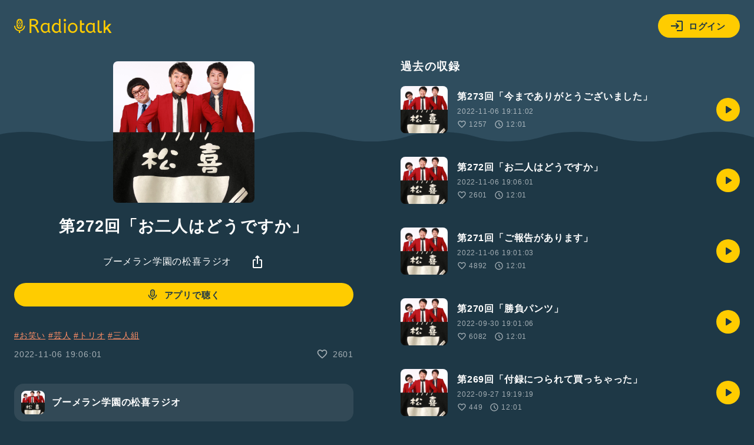

--- FILE ---
content_type: text/html; charset=UTF-8
request_url: https://radiotalk.jp/talk/898894
body_size: 16862
content:
<!DOCTYPE html>
<html lang="ja">
<head>
    <!-- Google Tag Manager -->
    <script>(function(w,d,s,l,i){w[l]=w[l]||[];w[l].push({'gtm.start':
          new Date().getTime(),event:'gtm.js'});var f=d.getElementsByTagName(s)[0],
        j=d.createElement(s),dl=l!='dataLayer'?'&l='+l:'';j.async=true;j.src=
        'https://www.googletagmanager.com/gtm.js?id='+i+dl;f.parentNode.insertBefore(j,f);
      })(window,document,'script','dataLayer','GTM-5QTV4CH');</script>
    <!-- End Google Tag Manager -->

    <meta http-equiv="X-UA-Compatible" content="IE=edge">
    <meta name="viewport" content="width=device-width, initial-scale=1.0, maximum-scale=1.0, user-scalable=no">
    <meta http-equiv="content-type" content="text/html; charset=utf-8">
    <meta name="theme-color" content="#1E3746"/>
    <meta name="csrf-token" content="HN2FbBuDdp9QinbykR4pdw4OOkDv9HfQ34Du4svN">
    <meta name="google-site-verification" content="MT1N5J9hyOebVRaqgcBUwtIlzEIBTc6UzhK3eUilN9w" />

    <link rel="icon" href="/images/favicon.ico" type="image/x-icon">
    <link rel="apple-touch-icon" href="/images/apple-touch-icon.png" sizes="64x64">
    <link href="/css/common.css?id=4b515fc15b80ef205be5d09edbfe1423" rel="stylesheet">
    <link rel="manifest" href="/manifest.json">

                <meta name="twitter:card" content="summary_large_image">
    <meta name="twitter:site" content="@radiotalk_info">
    <meta name="twitter:title" content="第272回「お二人はどうですか」">
    <meta name="twitter:description" content="#お笑い #芸人 #トリオ #三人組">
    <meta name="twitter:image" content="https://radiotalk.jp/ogp/talk/898894?_h=b92d507923e97c01a3adb37308516624">

    <title>第272回「お二人はどうですか」 - ブーメラン学園の松喜ラジオ - Radiotalk(ラジオトーク)</title>
    <meta name="author" content="ブーメラン学園　酒井">
    <meta name="keywords" content="第272回「お二人はどうですか」,ブーメラン学園の松喜ラジオ,お笑い,芸人,トリオ,三人組,ラジオ,トーク">
    <meta name="description" content="#お笑い #芸人 #トリオ #三人組">
    <meta name="application-name" content="ブーメラン学園の松喜ラジオ">

    <meta property="fb:app_id"        content="138474133540367" />
    <meta property="og:site_name"     content="Radiotalk" />
    <meta property="og:url"           content="https://radiotalk.jp/talk/898894" />
    <meta property="og:type"          content="website" />
    <meta property="og:title"         content="第272回「お二人はどうですか」" />
    <meta property="og:description"   content="#お笑い #芸人 #トリオ #三人組" />
    <meta property="og:image"         content="https://radiotalk.jp/ogp/talk/898894?_h=b92d507923e97c01a3adb37308516624" />

    <link rel="canonical" href="https://radiotalk.jp/talk/898894"/>

    <link href="/css/common.css?id=4b515fc15b80ef205be5d09edbfe1423" rel="stylesheet">
    <link href="/css/talk.css?id=d9a518fc2c200ec4fd7f8399adb71d03" rel="stylesheet">
    <link href="/css/talks.css?id=d197573a3bf9b27866d5db2da9d853e6" rel="stylesheet">
    <link href="/css/modal_window.css?id=2137d0a06fbbdc3f85d83bb22dc67813" rel="stylesheet">
    <style>
                            </style>
</head>
<body>
<!-- Google Tag Manager (noscript) -->
<noscript><iframe src="https://www.googletagmanager.com/ns.html?id=GTM-5QTV4CH" height="0" width="0" style="display:none;visibility:hidden"></iframe></noscript>
<!-- End Google Tag Manager (noscript) -->
<div>
    <header class="js-auth">
    <div class="loading-overlay" :class="[{ 'show': showLoading }]">
        <div>
            <img src="/images/loading.svg">
            <p>ログイン中...</p>
        </div>
    </div>
    <a href="/">
        <img src="/images/logo-yellow.svg" alt="Radiotalk">
    </a>
    <div class="header-right">
        <div class="dropdown">
            <div class="button button-icon-label dropdown-button" v-on:click="showLoginModal = !showLoginModal">
                <svg viewBox="0 0 24 24" xmlns="http://www.w3.org/2000/svg">
                    <path d="M11 7L9.6 8.4L12.2 11H2V13H12.2L9.6 15.6L11 17L16 12L11 7ZM20 19H12V21H20C21.1 21 22 20.1 22 19V5C22 3.9 21.1 3 20 3H12V5H20V19Z">
                </svg>
                ログイン
            </div>
            <ul class="dropdown-menu" v-show="showLoginModal" style="display: none;">
                <li>
                    <div class="button button-icon-label google" v-on:click="login('google')">
                        <svg viewBox="0 0 24 24" xmlns="http://www.w3.org/2000/svg">
                            <path d="M6.09099 12C6.09192 11.3698 6.19318 10.7438 6.39099 10.1454L3.02735 7.56818C2.35141 8.94777 2 10.4637 2 12C2 13.5363 2.35141 15.0522 3.02735 16.4318L6.39099 13.8545C6.19318 13.2562 6.09192 12.6302 6.09099 12Z" fill="#FBBC05"/>
                            <path d="M3.02734 7.56819L6.39098 10.1455C6.78093 8.96574 7.53284 7.93896 8.53981 7.21107C9.54677 6.48318 10.7576 6.09122 12.0001 6.09092C13.3432 6.08933 14.645 6.5554 15.6819 7.4091L18.591 4.50001C17.4396 3.48741 16.0707 2.75316 14.5902 2.35401C13.1098 1.95486 11.5573 1.90151 10.0529 2.19808C8.54855 2.49465 7.13252 3.1332 5.9143 4.06436C4.69608 4.99553 3.70831 6.19436 3.02734 7.56819Z" fill="#EA4335"/>
                            <path d="M11.9997 10.1818V14.0455H17.3634C16.8634 16.5 14.7725 17.9091 11.9997 17.9091C10.7559 17.9094 9.54366 17.5173 8.53572 16.7884C7.52777 16.0596 6.77551 15.0313 6.3861 13.85L3.02246 16.4273C3.84625 18.1041 5.12469 19.5156 6.71197 20.501C8.29926 21.4863 10.1315 22.0057 11.9997 22C16.9997 22 21.5452 18.3636 21.5452 12C21.5368 11.3874 21.4606 10.7776 21.3179 10.1818H11.9997Z" fill="#34A853"/>
                            <path d="M12 10.1818V14.0455H17.3636C17.2483 14.6579 17.0075 15.2398 16.6562 15.7545C16.305 16.2693 15.851 16.7057 15.3227 17.0364L18.5045 19.5091C20.35 17.8 21.5455 15.2591 21.5455 12C21.5371 11.3874 21.4608 10.7776 21.3182 10.1818H12Z" fill="#4285F4"/>
                        </svg>
                        Googleでログイン
                    </div>
                </li>
                <li>
                    <div class="button button-icon-label apple" v-on:click="login('apple')">
                        <svg viewBox="0 0 24 24" xmlns="http://www.w3.org/2000/svg">
                            <path d="M15.0864 5.19353C15.7029 4.44568 16.1374 3.42496 16.1374 2.39414C16.1374 2.25265 16.1273 2.11117 16.1071 2C15.0965 2.04042 13.8838 2.667 13.1662 3.51592C12.5902 4.16271 12.0647 5.19353 12.0647 6.22436C12.0647 6.38605 12.095 6.53765 12.1051 6.58818C12.1657 6.59828 12.2668 6.61849 12.378 6.61849C13.2774 6.61849 14.4093 6.01213 15.0864 5.19353ZM15.7938 6.83072C14.288 6.83072 13.0551 7.75038 12.2668 7.75038C11.428 7.75038 10.3365 6.89136 9.02274 6.89136C6.52653 6.89136 4 8.95301 4 12.8338C4 15.2592 4.92976 17.8161 6.09197 19.4634C7.08236 20.858 7.95149 22 9.20465 22C10.4376 22 10.9833 21.1814 12.5195 21.1814C14.0758 21.1814 14.4295 21.9798 15.7938 21.9798C17.1481 21.9798 18.0475 20.7367 18.9065 19.5139C19.8565 18.1091 20.2607 16.7448 20.2708 16.6741C20.19 16.6539 17.6028 15.5927 17.6028 12.6316C17.6028 10.0647 19.6342 8.91258 19.7554 8.82163C18.4113 6.89136 16.3598 6.83072 15.7938 6.83072Z" fill="#FFF"/>
                        </svg>
                            Appleでサインイン
                    </div>
                </li>
                <li>
                    <div class="button button-icon-label facebook" v-on:click="login('facebook')">
                        <svg viewBox="0 0 24 24" xmlns="http://www.w3.org/2000/svg">
                            <path d="M23 12C23 6.47715 18.5229 2 13 2C7.47715 2 3 6.47715 3 12C3 16.9912 6.65684 21.1283 11.4375 21.8785V14.8906H8.89844V12H11.4375V9.79688C11.4375 7.29063 12.9305 5.90625 15.2146 5.90625C16.3084 5.90625 17.4531 6.10156 17.4531 6.10156V8.5625H16.1922C14.95 8.5625 14.5625 9.3334 14.5625 10.125V12H17.3359L16.8926 14.8906H14.5625V21.8785C19.3432 21.1283 23 16.9912 23 12Z" fill="#FFF"/>
                            <path d="M16.8926 14.8906L17.3359 12H14.5625V10.125C14.5625 9.33418 14.95 8.5625 16.1922 8.5625H17.4531V6.10156C17.4531 6.10156 16.3088 5.90625 15.2146 5.90625C12.9305 5.90625 11.4375 7.29063 11.4375 9.79688V12H8.89844V14.8906H11.4375V21.8785C12.4729 22.0405 13.5271 22.0405 14.5625 21.8785V14.8906H16.8926Z" fill="#1877F2"/>
                        </svg>
                        Facebookでログイン
                    </div>
                </li>
                <li>
                    <div class="button button-icon-label X" v-on:click="login('twitter')">
                        <svg xmlns="http://www.w3.org/2000/svg" viewBox="0 0 30 30">
                            <path d="M16.7124 13.7893L23.4134 6H21.8254L16.0071 12.7633L11.3599 6H6L13.0274 16.2273L6 24.3955H7.58799L13.7324 17.2533L18.6401 24.3955H24L16.7121 13.7893H16.7124ZM14.5375 16.3174L13.8255 15.299L8.16017 7.19542H10.5992L15.1712 13.7353L15.8832 14.7537L21.8262 23.2545H19.3871L14.5375 16.3178V16.3174Z" fill="#FFF"/>
                        </svg>
                        Xでログイン
                    </div>
                </li>
                <li>
                    <span class="small">アカウントの新規作成はアプリからお願いします</span>
                                            
                        <a href="https://itunes.apple.com/us/app/radiotalk-%E3%83%A9%E3%82%B8%E3%82%AA%E3%83%88%E3%83%BC%E3%82%AF/id1262988626?mt=8&utm_source=web_header&utm_medium=radiotalk.jp" class="button" data-category="link-store" data-label="header" data-value="android">アプリをダウンロード</a>
                                    </li>
            </ul>
        </div>
    </div>
    <form name="login-form" method="post" action="/login">
        <input type="hidden" name="_token" value="HN2FbBuDdp9QinbykR4pdw4OOkDv9HfQ34Du4svN" autocomplete="off">
        <input type="hidden" name="id_token"/>
    </form>
</header>
    <main id="app" class="main">
                                <dialog id="myDialog">
        <button id="closeBtn" class="close-x-btn">×</button>
        <img id="modalImage" src="https://storage.radiotalk.jp/common/images/app_qr.png">
    </dialog>

    <div class="contents">
        <div class="contents-left">
            <div class="image-square image-square-240">
                <img v-bind:src="imageUrl" v-bind:alt="title">
            </div>
            <h1>{{ title }}</h1>
            <div class="play" id="audio">
                <div class="play-controller">
                    <a class="name name-channel" href="/program/38956" data-category="program" data-label="talk" data-value="38956">ブーメラン学園の松喜ラジオ</a>
                    <div class="dropdown">
                        <div class="dropdown-button" v-on:click="showShareModal = !showShareModal">
                            <svg viewBox="0 0 24 24" xmlns="http://www.w3.org/2000/svg">
                                <path d="M12 16C11.7167 16 11.4793 15.904 11.288 15.712C11.096 15.5207 11 15.2834 11 15V4.82505L10.1 5.72505C9.91667 5.90838 9.68767 6.00005 9.413 6.00005C9.13767 6.00005 8.9 5.90005 8.7 5.70005C8.51667 5.50005 8.425 5.26238 8.425 4.98705C8.425 4.71238 8.51667 4.48338 8.7 4.30005L11.3 1.70005C11.3833 1.61672 11.4877 1.55005 11.613 1.50005C11.7377 1.45005 11.8667 1.42505 12 1.42505C12.1333 1.42505 12.2627 1.45005 12.388 1.50005C12.5127 1.55005 12.6167 1.61672 12.7 1.70005L15.3 4.30005C15.5 4.50005 15.6 4.74172 15.6 5.02505C15.6 5.30838 15.5 5.54172 15.3 5.72505C15.1 5.90838 14.8627 6.00005 14.588 6.00005C14.3127 6.00005 14.0833 5.90838 13.9 5.72505L13 4.82505V15C13 15.2834 12.9043 15.5207 12.713 15.712C12.521 15.904 12.2833 16 12 16ZM6 23C5.45 23 4.97933 22.8044 4.588 22.413C4.196 22.021 4 21.55 4 21V10C4 9.45005 4.196 8.97905 4.588 8.58705C4.97933 8.19571 5.45 8.00005 6 8.00005H8C8.28333 8.00005 8.521 8.09572 8.713 8.28705C8.90433 8.47905 9 8.71672 9 9.00005C9 9.28338 8.90433 9.52071 8.713 9.71205C8.521 9.90405 8.28333 10 8 10H6V21H18V10H16C15.7167 10 15.4793 9.90405 15.288 9.71205C15.096 9.52071 15 9.28338 15 9.00005C15 8.71672 15.096 8.47905 15.288 8.28705C15.4793 8.09572 15.7167 8.00005 16 8.00005H18C18.55 8.00005 19.021 8.19571 19.413 8.58705C19.8043 8.97905 20 9.45005 20 10V21C20 21.55 19.8043 22.021 19.413 22.413C19.021 22.8044 18.55 23 18 23H6Z"/>
                            </svg>
                        </div>
                        <ul v-cloak class="dropdown-menu" v-show="showShareModal">
                            <li>
                                <a v-on:click="onClickTweetButton" href="https://twitter.com/intent/tweet?text=第272回「お二人はどうですか」 | ブーメラン学園の松喜ラジオ https://radiotalk.jp/talk/898894&hashtags=Radiotalk" onclick="window.open(encodeURI(decodeURI(this.href)),'tweetwindow','width=550, height=450, personalbar=0, toolbar=0, scrollbars=1, resizable=1'); return false;" data-category="share" data-label="talk" data-value="twitter">
                                    <svg xmlns="http://www.w3.org/2000/svg" viewBox="0 0 30 30">
                                        <path d="M16.7124 13.7893L23.4134 6H21.8254L16.0071 12.7633L11.3599 6H6L13.0274 16.2273L6 24.3955H7.58799L13.7324 17.2533L18.6401 24.3955H24L16.7121 13.7893H16.7124ZM14.5375 16.3174L13.8255 15.299L8.16017 7.19542H10.5992L15.1712 13.7353L15.8832 14.7537L21.8262 23.2545H19.3871L14.5375 16.3178V16.3174Z"/>
                                    </svg>
                                    ポストする
                                </a>
                            </li>
                            <li>
                                <div v-on:click="copyURL('https://radiotalk.jp/talk/898894')">
                                    <svg viewBox="0 0 24 24" xmlns="http://www.w3.org/2000/svg">
                                        <path d="M7 17C5.61667 17 4.43767 16.5123 3.463 15.537C2.48767 14.5623 2 13.3833 2 12C2 10.6167 2.48767 9.43733 3.463 8.462C4.43767 7.48733 5.61667 7 7 7H10C10.2833 7 10.521 7.09567 10.713 7.287C10.9043 7.479 11 7.71667 11 8C11 8.28333 10.9043 8.52067 10.713 8.712C10.521 8.904 10.2833 9 10 9H7C6.16667 9 5.45833 9.29167 4.875 9.875C4.29167 10.4583 4 11.1667 4 12C4 12.8333 4.29167 13.5417 4.875 14.125C5.45833 14.7083 6.16667 15 7 15H10C10.2833 15 10.521 15.0957 10.713 15.287C10.9043 15.479 11 15.7167 11 16C11 16.2833 10.9043 16.5207 10.713 16.712C10.521 16.904 10.2833 17 10 17H7ZM9 13C8.71667 13 8.47933 12.904 8.288 12.712C8.096 12.5207 8 12.2833 8 12C8 11.7167 8.096 11.479 8.288 11.287C8.47933 11.0957 8.71667 11 9 11H15C15.2833 11 15.521 11.0957 15.713 11.287C15.9043 11.479 16 11.7167 16 12C16 12.2833 15.9043 12.5207 15.713 12.712C15.521 12.904 15.2833 13 15 13H9ZM14 17C13.7167 17 13.4793 16.904 13.288 16.712C13.096 16.5207 13 16.2833 13 16C13 15.7167 13.096 15.479 13.288 15.287C13.4793 15.0957 13.7167 15 14 15H17C17.8333 15 18.5417 14.7083 19.125 14.125C19.7083 13.5417 20 12.8333 20 12C20 11.1667 19.7083 10.4583 19.125 9.875C18.5417 9.29167 17.8333 9 17 9H14C13.7167 9 13.4793 8.904 13.288 8.712C13.096 8.52067 13 8.28333 13 8C13 7.71667 13.096 7.479 13.288 7.287C13.4793 7.09567 13.7167 7 14 7H17C18.3833 7 19.5627 7.48733 20.538 8.462C21.5127 9.43733 22 10.6167 22 12C22 13.3833 21.5127 14.5623 20.538 15.537C19.5627 16.5123 18.3833 17 17 17H14Z"/>
                                    </svg>
                                    URLをコピー
                                </div>
                            </li>
                            <li>
                                <div v-on:click="onClickEmbedButton" data-category="share" data-label="talk" data-value="embed">
                                    <svg viewBox="0 0 24 24" xmlns="http://www.w3.org/2000/svg">
                                        <path d="M16.6999 17.3001C16.5166 17.4834 16.2876 17.5751 16.0129 17.5751C15.7376 17.5751 15.4999 17.4751 15.2999 17.2751C15.0999 17.0751 14.9999 16.8374 14.9999 16.5621C14.9999 16.2874 15.0999 16.0501 15.2999 15.8501L19.1749 11.9751L15.2749 8.07508C15.0916 7.89175 15.0039 7.66242 15.0119 7.38708C15.0206 7.11242 15.1166 6.88342 15.2999 6.70008C15.4832 6.51675 15.7166 6.42508 15.9999 6.42508C16.2832 6.42508 16.5166 6.51675 16.6999 6.70008L21.2999 11.3001C21.4999 11.5001 21.5999 11.7334 21.5999 12.0001C21.5999 12.2667 21.4999 12.5001 21.2999 12.7001L16.6999 17.3001ZM7.2999 17.3001L2.6999 12.7001C2.4999 12.5001 2.3999 12.2667 2.3999 12.0001C2.3999 11.7334 2.4999 11.5001 2.6999 11.3001L7.2999 6.70008C7.48324 6.51675 7.71657 6.42075 7.9999 6.41208C8.28324 6.40408 8.5249 6.50008 8.7249 6.70008C8.9249 6.90008 9.0249 7.13742 9.0249 7.41208C9.0249 7.68742 8.9249 7.92508 8.7249 8.12508L4.8249 12.0251L8.7249 15.9251C8.90824 16.1084 8.9959 16.3374 8.9879 16.6121C8.97924 16.8874 8.88324 17.1167 8.6999 17.3001C8.51657 17.4834 8.28324 17.5751 7.9999 17.5751C7.71657 17.5751 7.48324 17.4834 7.2999 17.3001Z"/>
                                    </svg>
                                    埋め込み
                                </div>
                            </li>
                        </ul>
                    </div>
                </div>
            </div>
            <br />
                            <a class="button button-icon-label" href="#" data-category="link-to-app" data-label="talk" id="openBtn">
                    <svg viewBox="0 0 24 24" xmlns="http://www.w3.org/2000/svg">
                        <path d="M12.6157 8.69322C12.7316 8.59494 12.8723 8.53037 13.0223 8.50655C13.1739 8.48583 13.3283 8.50656 13.469 8.56655C13.6051 8.62849 13.7207 8.72792 13.8023 8.85321C13.8608 8.9334 13.9007 9.02565 13.919 9.12321C13.9391 9.21884 13.9391 9.31758 13.919 9.41321C13.893 9.50915 13.8476 9.59877 13.7857 9.67656C13.7213 9.75481 13.642 9.81939 13.5523 9.86654C13.4196 9.94254 13.2682 9.97943 13.1154 9.97294C12.9626 9.96645 12.8148 9.91686 12.689 9.82988C12.5677 9.74831 12.4736 9.63219 12.419 9.49654C12.3665 9.36032 12.3583 9.21102 12.3957 9.06989C12.4274 8.92427 12.5045 8.79243 12.6157 8.69322ZM11.469 9.59322C11.5219 9.51116 11.5572 9.41902 11.5727 9.32263C11.5881 9.22625 11.5835 9.1277 11.559 9.03321C11.5341 8.93803 11.4902 8.84884 11.4301 8.77096C11.37 8.69308 11.2948 8.6281 11.209 8.57988C11.1201 8.52987 11.0231 8.49602 10.9223 8.47988C10.8221 8.46162 10.7193 8.46162 10.619 8.47988C10.521 8.50183 10.4282 8.54258 10.3457 8.59988C10.2631 8.65629 10.1928 8.72887 10.139 8.81321C10.0867 8.8953 10.0515 8.98715 10.0357 9.08321C10.0206 9.17907 10.0252 9.27698 10.0493 9.37097C10.0734 9.46497 10.1164 9.55308 10.1757 9.62989C10.237 9.709 10.3128 9.77572 10.399 9.82654C10.5785 9.92661 10.7884 9.95745 10.989 9.91321C11.1838 9.87118 11.3553 9.75682 11.469 9.59322ZM11.2957 7.09988C11.2913 7.19763 11.3072 7.29522 11.3423 7.38654C11.3796 7.47812 11.4339 7.56184 11.5023 7.63322C11.5739 7.70394 11.6574 7.76147 11.749 7.8032C11.8432 7.84236 11.9437 7.86383 12.0457 7.86654C12.1998 7.87252 12.3525 7.83437 12.4857 7.75655C12.6173 7.67864 12.722 7.56233 12.7857 7.42322C12.85 7.29084 12.871 7.14154 12.8457 6.99654C12.8208 6.8507 12.7522 6.71587 12.649 6.60989C12.541 6.50189 12.4046 6.42675 12.2557 6.39321C12.105 6.36031 11.9481 6.36954 11.8023 6.41988C11.6605 6.47132 11.5358 6.56136 11.4423 6.67987C11.3509 6.8012 11.2997 6.94803 11.2957 7.09988ZM12.6657 10.9499C12.5577 10.8419 12.4213 10.7668 12.2723 10.7332C12.1216 10.7003 11.9648 10.7095 11.819 10.7599C11.6771 10.8113 11.5524 10.9014 11.459 11.0199C11.3702 11.1375 11.319 11.2793 11.3123 11.4266C11.303 11.5247 11.3155 11.6238 11.349 11.7166C11.384 11.812 11.439 11.8988 11.5103 11.9712C11.5816 12.0436 11.6675 12.1 11.7623 12.1365C11.857 12.1771 11.9594 12.1964 12.0623 12.1932C12.2165 12.1992 12.3691 12.161 12.5023 12.0832C12.634 12.0053 12.7387 11.889 12.8023 11.7499C12.8667 11.6175 12.8877 11.4682 12.8623 11.3232C12.835 11.1821 12.7665 11.0522 12.6657 10.9499ZM8.289 13.3765C8.088 12.9136 7.98365 12.4145 7.98234 11.9099V6.82988C7.98402 6.32525 8.08836 5.82625 8.289 5.36322C8.49647 4.89508 8.7944 4.47252 9.16567 4.11988C9.54601 3.76297 9.99051 3.48134 10.4757 3.28988C11.4717 2.90337 12.5763 2.90337 13.5723 3.28988C14.0581 3.4801 14.5028 3.76187 14.8823 4.11988C15.2546 4.47165 15.5527 4.89442 15.759 5.36322C15.9596 5.82625 16.064 6.32525 16.0657 6.82988V11.9099C16.059 12.4171 15.9499 12.9178 15.7448 13.3818C15.5397 13.8458 15.243 14.2635 14.8723 14.6099C14.099 15.3331 13.0812 15.7379 12.0223 15.7432C11.4933 15.7424 10.969 15.6441 10.4757 15.4532C9.98972 15.2618 9.54502 14.9789 9.16567 14.6199C8.78697 14.27 8.48308 13.8471 8.27234 13.3765H8.289ZM11.999 4.16988C11.658 4.17113 11.3198 4.23087 10.999 4.34654H11.049C11.1456 4.37923 11.235 4.43016 11.3123 4.49654C11.3869 4.56244 11.447 4.64302 11.489 4.73322C11.5357 4.81945 11.5619 4.91523 11.5657 5.01321C11.5712 5.11073 11.5564 5.20835 11.5223 5.29989C11.4866 5.39228 11.4321 5.47627 11.3623 5.54655C11.2925 5.61937 11.2086 5.67722 11.1157 5.71656C10.9241 5.78665 10.7139 5.78665 10.5223 5.71656C10.3329 5.65258 10.1738 5.52078 10.0757 5.34654C10.0133 5.21476 9.99234 5.06715 10.0157 4.92322C9.60934 5.30549 9.33602 5.80776 9.23567 6.35655C9.34545 6.33221 9.45923 6.33221 9.56901 6.35655C9.71888 6.38311 9.85783 6.45258 9.969 6.55654C10.0769 6.65715 10.1512 6.78861 10.1816 6.93299C10.212 7.07736 10.1971 7.22762 10.139 7.36322C10.0777 7.50071 9.97668 7.61677 9.849 7.69656C9.71913 7.77782 9.56887 7.82058 9.41567 7.81989C9.34241 7.81998 9.26949 7.80988 9.19901 7.78988V10.7332C9.31892 10.6972 9.44551 10.6892 9.56901 10.7099C9.71963 10.7363 9.85893 10.8071 9.969 10.9132C10.0771 11.013 10.1515 11.1439 10.1819 11.2878C10.2124 11.4317 10.1974 11.5815 10.139 11.7166C10.0777 11.854 9.97668 11.9701 9.849 12.0499C9.71913 12.1312 9.56887 12.1739 9.41567 12.1732C9.34706 12.1726 9.27879 12.1636 9.21234 12.1465C9.27934 12.7681 9.56669 13.3452 10.0223 13.7732L10.089 13.8299C10.0723 13.7934 10.0589 13.7555 10.049 13.7166C10.029 13.622 10.029 13.5244 10.049 13.4299C10.0648 13.3338 10.1 13.242 10.1523 13.1599C10.2071 13.0763 10.2772 13.0039 10.359 12.9466C10.4415 12.8893 10.5343 12.8485 10.6323 12.8265C10.7326 12.8083 10.8354 12.8083 10.9357 12.8265C11.0364 12.8427 11.1334 12.8766 11.2223 12.9266C11.3082 12.9754 11.3834 13.041 11.4435 13.1195C11.5037 13.1979 11.5474 13.2876 11.5723 13.3832C11.5968 13.4772 11.6014 13.5752 11.5859 13.671C11.5704 13.7668 11.5351 13.8584 11.4823 13.9399C11.3711 14.1085 11.1992 14.2279 11.0023 14.2732C10.9293 14.2831 10.8553 14.2831 10.7823 14.2732C11.1738 14.4598 11.602 14.5566 12.0357 14.5566C12.4693 14.5566 12.8975 14.4598 13.289 14.2732C13.2336 14.2781 13.1778 14.2781 13.1223 14.2732C12.9695 14.2663 12.8217 14.2167 12.6957 14.1299C12.5743 14.0483 12.4803 13.9322 12.4257 13.7966C12.3732 13.6603 12.365 13.511 12.4023 13.3699C12.4372 13.2258 12.5165 13.0964 12.629 12.9999C12.7449 12.9016 12.8856 12.837 13.0357 12.8132C13.1872 12.7925 13.3416 12.8132 13.4823 12.8732C13.6184 12.9351 13.7341 13.0346 13.8157 13.1599C13.8754 13.2398 13.9164 13.332 13.9357 13.4299C13.9574 13.5264 13.9574 13.6266 13.9357 13.7232C13.9144 13.7887 13.8853 13.8514 13.849 13.9099C13.9023 13.8632 13.959 13.8199 14.009 13.7732C14.4682 13.3409 14.7559 12.7574 14.819 12.1299C14.692 12.1742 14.5558 12.1852 14.4233 12.1619C14.2908 12.1385 14.1665 12.0816 14.0623 11.9965C13.9477 11.9016 13.8631 11.7754 13.819 11.6332C13.7739 11.4934 13.7739 11.343 13.819 11.2032C13.868 11.0619 13.9586 10.9387 14.079 10.8499C14.2027 10.7596 14.3495 10.7065 14.5023 10.6966C14.6047 10.6874 14.7078 10.6987 14.8057 10.7299V7.79322C14.6929 7.83525 14.5721 7.85121 14.4523 7.83989C14.3006 7.82117 14.1574 7.75991 14.039 7.66321C13.9208 7.57152 13.8355 7.44408 13.7957 7.29989C13.7482 7.16049 13.7482 7.00927 13.7957 6.86988C13.8456 6.72994 13.9361 6.60808 14.0557 6.51988C14.1791 6.4286 14.3259 6.37428 14.479 6.36322C14.5722 6.35814 14.6657 6.36826 14.7557 6.39321C14.658 5.83171 14.3808 5.31707 13.9657 4.92656L13.8823 4.85655C13.9271 5.01921 13.9142 5.19235 13.8457 5.34654C13.7479 5.52183 13.5889 5.6548 13.399 5.71987C13.2074 5.78997 12.9972 5.78997 12.8057 5.71987C12.6252 5.63596 12.4842 5.48546 12.4123 5.29989C12.3752 5.21063 12.3561 5.11489 12.3561 5.01821C12.3561 4.92153 12.3752 4.82582 12.4123 4.73655C12.4563 4.6457 12.5174 4.5642 12.5923 4.49654C12.668 4.42953 12.7564 4.37851 12.8523 4.34654C12.8771 4.33799 12.9029 4.3324 12.929 4.32988C12.6302 4.2245 12.3158 4.17041 11.999 4.16988ZM17.8223 11.9065V12.0332C17.7678 13.3913 17.2203 14.6829 16.2823 15.6665C15.3066 16.683 14.013 17.3356 12.6157 17.5165H11.249C9.88138 17.3176 8.61981 16.6663 7.66567 15.6665C6.73702 14.6837 6.19585 13.3977 6.14233 12.0466V11.9199H4.64233V12.0466C4.67203 13.738 5.34556 15.3545 6.52567 16.5665C7.74395 17.8171 9.36743 18.5934 11.1057 18.7566V20.9999H12.8057V18.7432C14.5544 18.5835 16.1906 17.8114 17.4257 16.5632C18.6225 15.3529 19.3168 13.7345 19.369 12.0332V11.9065H17.8223Z"/>
                    </svg>
                    アプリで聴く
                </a>
                        <div class="detail">
                <div class="description">
                    <p id="talk-description" class="caption" v-html="description"></p>
                    <button id="more-talk-description" class="bold" @click="onClickMoreTalkDescription">
                        ...もっと読む
                    </button>
                </div>
                <aside class="data">
                    <time>{{ createdAt }}</time>
                    <div class="label-icon label-icon-small">
                        <svg viewBox="0 0 24 24" xmlns="http://www.w3.org/2000/svg">
                            <path d="M10.65 19.7999L8.925 18.2249C7.15833 16.6082 5.56267 15.0039 4.138 13.4119C2.71267 11.8206 2 10.0666 2 8.1499C2 6.58324 2.525 5.2749 3.575 4.2249C4.625 3.1749 5.93333 2.6499 7.5 2.6499C8.38333 2.6499 9.21667 2.83724 10 3.2119C10.7833 3.58724 11.45 4.0999 12 4.7499C12.55 4.0999 13.2167 3.58724 14 3.2119C14.7833 2.83724 15.6167 2.6499 16.5 2.6499C18.0667 2.6499 19.375 3.1749 20.425 4.2249C21.475 5.2749 22 6.58324 22 8.1499C22 10.0666 21.2917 11.8249 19.875 13.4249C18.4583 15.0249 16.85 16.6332 15.05 18.2499L13.35 19.7999C12.9667 20.1666 12.5167 20.3499 12 20.3499C11.4833 20.3499 11.0333 20.1666 10.65 19.7999ZM11.05 6.7499C10.5667 6.06657 10.05 5.54557 9.5 5.1869C8.95 4.8289 8.28333 4.6499 7.5 4.6499C6.5 4.6499 5.66667 4.98324 5 5.6499C4.33333 6.31657 4 7.1499 4 8.1499C4 9.01657 4.30833 9.93723 4.925 10.9119C5.54167 11.8872 6.27933 12.8332 7.138 13.7499C7.996 14.6666 8.87933 15.5249 9.788 16.3249C10.696 17.1249 11.4333 17.7832 12 18.2999C12.5667 17.7832 13.3043 17.1249 14.213 16.3249C15.121 15.5249 16.0043 14.6666 16.863 13.7499C17.721 12.8332 18.4583 11.8872 19.075 10.9119C19.6917 9.93723 20 9.01657 20 8.1499C20 7.1499 19.6667 6.31657 19 5.6499C18.3333 4.98324 17.5 4.6499 16.5 4.6499C15.7167 4.6499 15.05 4.8289 14.5 5.1869C13.95 5.54557 13.4333 6.06657 12.95 6.7499C12.8333 6.91657 12.6917 7.04157 12.525 7.1249C12.3583 7.20824 12.1833 7.2499 12 7.2499C11.8167 7.2499 11.6417 7.20824 11.475 7.1249C11.3083 7.04157 11.1667 6.91657 11.05 6.7499Z"/>
                        </svg>
                        {{ totalReactions }}
                    </div>
                </aside>
            </div>
            <span id="talk-info" class="hidden" data-talk-id="898894" data-program-id="38956" data-user="web" data-auto-play="true" data-url="https://radiotalk.jp/talk/898894"></span>
            <a class="box-link box-link-start" href="/program/38956" data-category="program" data-label="talk" data-value="38956">
                <div class="image-square image-square-40">
                    <img class="program-item-img" alt="ブーメラン学園の松喜ラジオ" src="https://storage.radiotalk.jp/u164590/image/programs/20200516201903_9aa5.jpg"/>
                </div>
                <div class="name name-channel">
                    ブーメラン学園の松喜ラジオ
                                    </div>
            </a>
        </div>
        <div class="contents-right">
            <h4>過去の収録</h4>
            <div class="record-lists">
                <a class="record-list" href="/talk/898897" data-category="talk" data-label="talk" data-value="898897">
            <div class="image-square image-square-80">
                <img alt="第273回「今までありがとうございました」" src="https://storage.radiotalk.jp/u164590/image/programs/20200516201903_9aa5.jpg" loading="lazy">
            </div>
            <div class="detail record-detail">
                <p class="bold">第273回「今までありがとうございました」</p>
                                    <time>2022-11-06 19:11:02</time>
                                <div class="data">
                    <div class="label-icon label-icon-xsmall">
                        <svg viewBox="0 0 24 24" xmlns="http://www.w3.org/2000/svg">
                            <path d="M10.65 19.7999L8.925 18.2249C7.15833 16.6082 5.56267 15.0039 4.138 13.4119C2.71267 11.8206 2 10.0666 2 8.1499C2 6.58324 2.525 5.2749 3.575 4.2249C4.625 3.1749 5.93333 2.6499 7.5 2.6499C8.38333 2.6499 9.21667 2.83724 10 3.2119C10.7833 3.58724 11.45 4.0999 12 4.7499C12.55 4.0999 13.2167 3.58724 14 3.2119C14.7833 2.83724 15.6167 2.6499 16.5 2.6499C18.0667 2.6499 19.375 3.1749 20.425 4.2249C21.475 5.2749 22 6.58324 22 8.1499C22 10.0666 21.2917 11.8249 19.875 13.4249C18.4583 15.0249 16.85 16.6332 15.05 18.2499L13.35 19.7999C12.9667 20.1666 12.5167 20.3499 12 20.3499C11.4833 20.3499 11.0333 20.1666 10.65 19.7999ZM11.05 6.7499C10.5667 6.06657 10.05 5.54557 9.5 5.1869C8.95 4.8289 8.28333 4.6499 7.5 4.6499C6.5 4.6499 5.66667 4.98324 5 5.6499C4.33333 6.31657 4 7.1499 4 8.1499C4 9.01657 4.30833 9.93723 4.925 10.9119C5.54167 11.8872 6.27933 12.8332 7.138 13.7499C7.996 14.6666 8.87933 15.5249 9.788 16.3249C10.696 17.1249 11.4333 17.7832 12 18.2999C12.5667 17.7832 13.3043 17.1249 14.213 16.3249C15.121 15.5249 16.0043 14.6666 16.863 13.7499C17.721 12.8332 18.4583 11.8872 19.075 10.9119C19.6917 9.93723 20 9.01657 20 8.1499C20 7.1499 19.6667 6.31657 19 5.6499C18.3333 4.98324 17.5 4.6499 16.5 4.6499C15.7167 4.6499 15.05 4.8289 14.5 5.1869C13.95 5.54557 13.4333 6.06657 12.95 6.7499C12.8333 6.91657 12.6917 7.04157 12.525 7.1249C12.3583 7.20824 12.1833 7.2499 12 7.2499C11.8167 7.2499 11.6417 7.20824 11.475 7.1249C11.3083 7.04157 11.1667 6.91657 11.05 6.7499Z"/>
                        </svg>
                        1257
                    </div>
                    <div class="label-icon label-icon-xsmall">
                        <svg viewBox="0 0 24 24" xmlns="http://www.w3.org/2000/svg">
                            <path d="M14.625 16.025C14.8083 16.2083 15.0333 16.3 15.3 16.3C15.5667 16.3 15.8 16.2 16 16C16.1833 15.8167 16.275 15.5833 16.275 15.3C16.275 15.0167 16.1833 14.7833 16 14.6L13 11.6V7.975C13 7.69167 12.9043 7.45833 12.713 7.275C12.521 7.09167 12.2833 7 12 7C11.7167 7 11.4793 7.09567 11.288 7.287C11.096 7.479 11 7.71667 11 8V11.975C11 12.1083 11.025 12.2373 11.075 12.362C11.125 12.4873 11.2 12.6 11.3 12.7L14.625 16.025ZM12 22C10.6167 22 9.31667 21.7373 8.1 21.212C6.88333 20.6873 5.825 19.975 4.925 19.075C4.025 18.175 3.31267 17.1167 2.788 15.9C2.26267 14.6833 2 13.3833 2 12C2 10.6167 2.26267 9.31667 2.788 8.1C3.31267 6.88333 4.025 5.825 4.925 4.925C5.825 4.025 6.88333 3.31233 8.1 2.787C9.31667 2.26233 10.6167 2 12 2C13.3833 2 14.6833 2.26233 15.9 2.787C17.1167 3.31233 18.175 4.025 19.075 4.925C19.975 5.825 20.6873 6.88333 21.212 8.1C21.7373 9.31667 22 10.6167 22 12C22 13.3833 21.7373 14.6833 21.212 15.9C20.6873 17.1167 19.975 18.175 19.075 19.075C18.175 19.975 17.1167 20.6873 15.9 21.212C14.6833 21.7373 13.3833 22 12 22ZM12 20C14.2167 20 16.1043 19.221 17.663 17.663C19.221 16.1043 20 14.2167 20 12C20 9.78333 19.221 7.89567 17.663 6.337C16.1043 4.779 14.2167 4 12 4C9.78333 4 7.896 4.779 6.338 6.337C4.77933 7.89567 4 9.78333 4 12C4 14.2167 4.77933 16.1043 6.338 17.663C7.896 19.221 9.78333 20 12 20Z"/>
                        </svg>
                        12:01
                    </div>
                </div>
            </div>
            <div class="button button-icon">
                <svg viewBox="0 0 24 24" xmlns="http://www.w3.org/2000/svg">
                    <path d="M9.525 18.0251C9.19167 18.2417 8.854 18.2541 8.512 18.0621C8.17067 17.8707 8 17.5751 8 17.1751V6.82508C8 6.42508 8.17067 6.12908 8.512 5.93708C8.854 5.74575 9.19167 5.75841 9.525 5.97508L17.675 11.1501C17.975 11.3501 18.125 11.6334 18.125 12.0001C18.125 12.3667 17.975 12.6501 17.675 12.8501L9.525 18.0251Z"/>
                </svg>
            </div>
        </a>
                <a class="record-list" href="/talk/898894" data-category="talk" data-label="talk" data-value="898894">
            <div class="image-square image-square-80">
                <img alt="第272回「お二人はどうですか」" src="https://storage.radiotalk.jp/u164590/image/programs/20200516201903_9aa5.jpg" loading="lazy">
            </div>
            <div class="detail record-detail">
                <p class="bold">第272回「お二人はどうですか」</p>
                                    <time>2022-11-06 19:06:01</time>
                                <div class="data">
                    <div class="label-icon label-icon-xsmall">
                        <svg viewBox="0 0 24 24" xmlns="http://www.w3.org/2000/svg">
                            <path d="M10.65 19.7999L8.925 18.2249C7.15833 16.6082 5.56267 15.0039 4.138 13.4119C2.71267 11.8206 2 10.0666 2 8.1499C2 6.58324 2.525 5.2749 3.575 4.2249C4.625 3.1749 5.93333 2.6499 7.5 2.6499C8.38333 2.6499 9.21667 2.83724 10 3.2119C10.7833 3.58724 11.45 4.0999 12 4.7499C12.55 4.0999 13.2167 3.58724 14 3.2119C14.7833 2.83724 15.6167 2.6499 16.5 2.6499C18.0667 2.6499 19.375 3.1749 20.425 4.2249C21.475 5.2749 22 6.58324 22 8.1499C22 10.0666 21.2917 11.8249 19.875 13.4249C18.4583 15.0249 16.85 16.6332 15.05 18.2499L13.35 19.7999C12.9667 20.1666 12.5167 20.3499 12 20.3499C11.4833 20.3499 11.0333 20.1666 10.65 19.7999ZM11.05 6.7499C10.5667 6.06657 10.05 5.54557 9.5 5.1869C8.95 4.8289 8.28333 4.6499 7.5 4.6499C6.5 4.6499 5.66667 4.98324 5 5.6499C4.33333 6.31657 4 7.1499 4 8.1499C4 9.01657 4.30833 9.93723 4.925 10.9119C5.54167 11.8872 6.27933 12.8332 7.138 13.7499C7.996 14.6666 8.87933 15.5249 9.788 16.3249C10.696 17.1249 11.4333 17.7832 12 18.2999C12.5667 17.7832 13.3043 17.1249 14.213 16.3249C15.121 15.5249 16.0043 14.6666 16.863 13.7499C17.721 12.8332 18.4583 11.8872 19.075 10.9119C19.6917 9.93723 20 9.01657 20 8.1499C20 7.1499 19.6667 6.31657 19 5.6499C18.3333 4.98324 17.5 4.6499 16.5 4.6499C15.7167 4.6499 15.05 4.8289 14.5 5.1869C13.95 5.54557 13.4333 6.06657 12.95 6.7499C12.8333 6.91657 12.6917 7.04157 12.525 7.1249C12.3583 7.20824 12.1833 7.2499 12 7.2499C11.8167 7.2499 11.6417 7.20824 11.475 7.1249C11.3083 7.04157 11.1667 6.91657 11.05 6.7499Z"/>
                        </svg>
                        2601
                    </div>
                    <div class="label-icon label-icon-xsmall">
                        <svg viewBox="0 0 24 24" xmlns="http://www.w3.org/2000/svg">
                            <path d="M14.625 16.025C14.8083 16.2083 15.0333 16.3 15.3 16.3C15.5667 16.3 15.8 16.2 16 16C16.1833 15.8167 16.275 15.5833 16.275 15.3C16.275 15.0167 16.1833 14.7833 16 14.6L13 11.6V7.975C13 7.69167 12.9043 7.45833 12.713 7.275C12.521 7.09167 12.2833 7 12 7C11.7167 7 11.4793 7.09567 11.288 7.287C11.096 7.479 11 7.71667 11 8V11.975C11 12.1083 11.025 12.2373 11.075 12.362C11.125 12.4873 11.2 12.6 11.3 12.7L14.625 16.025ZM12 22C10.6167 22 9.31667 21.7373 8.1 21.212C6.88333 20.6873 5.825 19.975 4.925 19.075C4.025 18.175 3.31267 17.1167 2.788 15.9C2.26267 14.6833 2 13.3833 2 12C2 10.6167 2.26267 9.31667 2.788 8.1C3.31267 6.88333 4.025 5.825 4.925 4.925C5.825 4.025 6.88333 3.31233 8.1 2.787C9.31667 2.26233 10.6167 2 12 2C13.3833 2 14.6833 2.26233 15.9 2.787C17.1167 3.31233 18.175 4.025 19.075 4.925C19.975 5.825 20.6873 6.88333 21.212 8.1C21.7373 9.31667 22 10.6167 22 12C22 13.3833 21.7373 14.6833 21.212 15.9C20.6873 17.1167 19.975 18.175 19.075 19.075C18.175 19.975 17.1167 20.6873 15.9 21.212C14.6833 21.7373 13.3833 22 12 22ZM12 20C14.2167 20 16.1043 19.221 17.663 17.663C19.221 16.1043 20 14.2167 20 12C20 9.78333 19.221 7.89567 17.663 6.337C16.1043 4.779 14.2167 4 12 4C9.78333 4 7.896 4.779 6.338 6.337C4.77933 7.89567 4 9.78333 4 12C4 14.2167 4.77933 16.1043 6.338 17.663C7.896 19.221 9.78333 20 12 20Z"/>
                        </svg>
                        12:01
                    </div>
                </div>
            </div>
            <div class="button button-icon">
                <svg viewBox="0 0 24 24" xmlns="http://www.w3.org/2000/svg">
                    <path d="M9.525 18.0251C9.19167 18.2417 8.854 18.2541 8.512 18.0621C8.17067 17.8707 8 17.5751 8 17.1751V6.82508C8 6.42508 8.17067 6.12908 8.512 5.93708C8.854 5.74575 9.19167 5.75841 9.525 5.97508L17.675 11.1501C17.975 11.3501 18.125 11.6334 18.125 12.0001C18.125 12.3667 17.975 12.6501 17.675 12.8501L9.525 18.0251Z"/>
                </svg>
            </div>
        </a>
                <a class="record-list" href="/talk/898888" data-category="talk" data-label="talk" data-value="898888">
            <div class="image-square image-square-80">
                <img alt="第271回「ご報告があります」" src="https://storage.radiotalk.jp/u164590/image/programs/20200516201903_9aa5.jpg" loading="lazy">
            </div>
            <div class="detail record-detail">
                <p class="bold">第271回「ご報告があります」</p>
                                    <time>2022-11-06 19:01:03</time>
                                <div class="data">
                    <div class="label-icon label-icon-xsmall">
                        <svg viewBox="0 0 24 24" xmlns="http://www.w3.org/2000/svg">
                            <path d="M10.65 19.7999L8.925 18.2249C7.15833 16.6082 5.56267 15.0039 4.138 13.4119C2.71267 11.8206 2 10.0666 2 8.1499C2 6.58324 2.525 5.2749 3.575 4.2249C4.625 3.1749 5.93333 2.6499 7.5 2.6499C8.38333 2.6499 9.21667 2.83724 10 3.2119C10.7833 3.58724 11.45 4.0999 12 4.7499C12.55 4.0999 13.2167 3.58724 14 3.2119C14.7833 2.83724 15.6167 2.6499 16.5 2.6499C18.0667 2.6499 19.375 3.1749 20.425 4.2249C21.475 5.2749 22 6.58324 22 8.1499C22 10.0666 21.2917 11.8249 19.875 13.4249C18.4583 15.0249 16.85 16.6332 15.05 18.2499L13.35 19.7999C12.9667 20.1666 12.5167 20.3499 12 20.3499C11.4833 20.3499 11.0333 20.1666 10.65 19.7999ZM11.05 6.7499C10.5667 6.06657 10.05 5.54557 9.5 5.1869C8.95 4.8289 8.28333 4.6499 7.5 4.6499C6.5 4.6499 5.66667 4.98324 5 5.6499C4.33333 6.31657 4 7.1499 4 8.1499C4 9.01657 4.30833 9.93723 4.925 10.9119C5.54167 11.8872 6.27933 12.8332 7.138 13.7499C7.996 14.6666 8.87933 15.5249 9.788 16.3249C10.696 17.1249 11.4333 17.7832 12 18.2999C12.5667 17.7832 13.3043 17.1249 14.213 16.3249C15.121 15.5249 16.0043 14.6666 16.863 13.7499C17.721 12.8332 18.4583 11.8872 19.075 10.9119C19.6917 9.93723 20 9.01657 20 8.1499C20 7.1499 19.6667 6.31657 19 5.6499C18.3333 4.98324 17.5 4.6499 16.5 4.6499C15.7167 4.6499 15.05 4.8289 14.5 5.1869C13.95 5.54557 13.4333 6.06657 12.95 6.7499C12.8333 6.91657 12.6917 7.04157 12.525 7.1249C12.3583 7.20824 12.1833 7.2499 12 7.2499C11.8167 7.2499 11.6417 7.20824 11.475 7.1249C11.3083 7.04157 11.1667 6.91657 11.05 6.7499Z"/>
                        </svg>
                        4892
                    </div>
                    <div class="label-icon label-icon-xsmall">
                        <svg viewBox="0 0 24 24" xmlns="http://www.w3.org/2000/svg">
                            <path d="M14.625 16.025C14.8083 16.2083 15.0333 16.3 15.3 16.3C15.5667 16.3 15.8 16.2 16 16C16.1833 15.8167 16.275 15.5833 16.275 15.3C16.275 15.0167 16.1833 14.7833 16 14.6L13 11.6V7.975C13 7.69167 12.9043 7.45833 12.713 7.275C12.521 7.09167 12.2833 7 12 7C11.7167 7 11.4793 7.09567 11.288 7.287C11.096 7.479 11 7.71667 11 8V11.975C11 12.1083 11.025 12.2373 11.075 12.362C11.125 12.4873 11.2 12.6 11.3 12.7L14.625 16.025ZM12 22C10.6167 22 9.31667 21.7373 8.1 21.212C6.88333 20.6873 5.825 19.975 4.925 19.075C4.025 18.175 3.31267 17.1167 2.788 15.9C2.26267 14.6833 2 13.3833 2 12C2 10.6167 2.26267 9.31667 2.788 8.1C3.31267 6.88333 4.025 5.825 4.925 4.925C5.825 4.025 6.88333 3.31233 8.1 2.787C9.31667 2.26233 10.6167 2 12 2C13.3833 2 14.6833 2.26233 15.9 2.787C17.1167 3.31233 18.175 4.025 19.075 4.925C19.975 5.825 20.6873 6.88333 21.212 8.1C21.7373 9.31667 22 10.6167 22 12C22 13.3833 21.7373 14.6833 21.212 15.9C20.6873 17.1167 19.975 18.175 19.075 19.075C18.175 19.975 17.1167 20.6873 15.9 21.212C14.6833 21.7373 13.3833 22 12 22ZM12 20C14.2167 20 16.1043 19.221 17.663 17.663C19.221 16.1043 20 14.2167 20 12C20 9.78333 19.221 7.89567 17.663 6.337C16.1043 4.779 14.2167 4 12 4C9.78333 4 7.896 4.779 6.338 6.337C4.77933 7.89567 4 9.78333 4 12C4 14.2167 4.77933 16.1043 6.338 17.663C7.896 19.221 9.78333 20 12 20Z"/>
                        </svg>
                        12:01
                    </div>
                </div>
            </div>
            <div class="button button-icon">
                <svg viewBox="0 0 24 24" xmlns="http://www.w3.org/2000/svg">
                    <path d="M9.525 18.0251C9.19167 18.2417 8.854 18.2541 8.512 18.0621C8.17067 17.8707 8 17.5751 8 17.1751V6.82508C8 6.42508 8.17067 6.12908 8.512 5.93708C8.854 5.74575 9.19167 5.75841 9.525 5.97508L17.675 11.1501C17.975 11.3501 18.125 11.6334 18.125 12.0001C18.125 12.3667 17.975 12.6501 17.675 12.8501L9.525 18.0251Z"/>
                </svg>
            </div>
        </a>
                <a class="record-list" href="/talk/879015" data-category="talk" data-label="talk" data-value="879015">
            <div class="image-square image-square-80">
                <img alt="第270回「勝負パンツ」" src="https://storage.radiotalk.jp/u164590/image/programs/20200516201903_9aa5.jpg" loading="lazy">
            </div>
            <div class="detail record-detail">
                <p class="bold">第270回「勝負パンツ」</p>
                                    <time>2022-09-30 19:01:06</time>
                                <div class="data">
                    <div class="label-icon label-icon-xsmall">
                        <svg viewBox="0 0 24 24" xmlns="http://www.w3.org/2000/svg">
                            <path d="M10.65 19.7999L8.925 18.2249C7.15833 16.6082 5.56267 15.0039 4.138 13.4119C2.71267 11.8206 2 10.0666 2 8.1499C2 6.58324 2.525 5.2749 3.575 4.2249C4.625 3.1749 5.93333 2.6499 7.5 2.6499C8.38333 2.6499 9.21667 2.83724 10 3.2119C10.7833 3.58724 11.45 4.0999 12 4.7499C12.55 4.0999 13.2167 3.58724 14 3.2119C14.7833 2.83724 15.6167 2.6499 16.5 2.6499C18.0667 2.6499 19.375 3.1749 20.425 4.2249C21.475 5.2749 22 6.58324 22 8.1499C22 10.0666 21.2917 11.8249 19.875 13.4249C18.4583 15.0249 16.85 16.6332 15.05 18.2499L13.35 19.7999C12.9667 20.1666 12.5167 20.3499 12 20.3499C11.4833 20.3499 11.0333 20.1666 10.65 19.7999ZM11.05 6.7499C10.5667 6.06657 10.05 5.54557 9.5 5.1869C8.95 4.8289 8.28333 4.6499 7.5 4.6499C6.5 4.6499 5.66667 4.98324 5 5.6499C4.33333 6.31657 4 7.1499 4 8.1499C4 9.01657 4.30833 9.93723 4.925 10.9119C5.54167 11.8872 6.27933 12.8332 7.138 13.7499C7.996 14.6666 8.87933 15.5249 9.788 16.3249C10.696 17.1249 11.4333 17.7832 12 18.2999C12.5667 17.7832 13.3043 17.1249 14.213 16.3249C15.121 15.5249 16.0043 14.6666 16.863 13.7499C17.721 12.8332 18.4583 11.8872 19.075 10.9119C19.6917 9.93723 20 9.01657 20 8.1499C20 7.1499 19.6667 6.31657 19 5.6499C18.3333 4.98324 17.5 4.6499 16.5 4.6499C15.7167 4.6499 15.05 4.8289 14.5 5.1869C13.95 5.54557 13.4333 6.06657 12.95 6.7499C12.8333 6.91657 12.6917 7.04157 12.525 7.1249C12.3583 7.20824 12.1833 7.2499 12 7.2499C11.8167 7.2499 11.6417 7.20824 11.475 7.1249C11.3083 7.04157 11.1667 6.91657 11.05 6.7499Z"/>
                        </svg>
                        6082
                    </div>
                    <div class="label-icon label-icon-xsmall">
                        <svg viewBox="0 0 24 24" xmlns="http://www.w3.org/2000/svg">
                            <path d="M14.625 16.025C14.8083 16.2083 15.0333 16.3 15.3 16.3C15.5667 16.3 15.8 16.2 16 16C16.1833 15.8167 16.275 15.5833 16.275 15.3C16.275 15.0167 16.1833 14.7833 16 14.6L13 11.6V7.975C13 7.69167 12.9043 7.45833 12.713 7.275C12.521 7.09167 12.2833 7 12 7C11.7167 7 11.4793 7.09567 11.288 7.287C11.096 7.479 11 7.71667 11 8V11.975C11 12.1083 11.025 12.2373 11.075 12.362C11.125 12.4873 11.2 12.6 11.3 12.7L14.625 16.025ZM12 22C10.6167 22 9.31667 21.7373 8.1 21.212C6.88333 20.6873 5.825 19.975 4.925 19.075C4.025 18.175 3.31267 17.1167 2.788 15.9C2.26267 14.6833 2 13.3833 2 12C2 10.6167 2.26267 9.31667 2.788 8.1C3.31267 6.88333 4.025 5.825 4.925 4.925C5.825 4.025 6.88333 3.31233 8.1 2.787C9.31667 2.26233 10.6167 2 12 2C13.3833 2 14.6833 2.26233 15.9 2.787C17.1167 3.31233 18.175 4.025 19.075 4.925C19.975 5.825 20.6873 6.88333 21.212 8.1C21.7373 9.31667 22 10.6167 22 12C22 13.3833 21.7373 14.6833 21.212 15.9C20.6873 17.1167 19.975 18.175 19.075 19.075C18.175 19.975 17.1167 20.6873 15.9 21.212C14.6833 21.7373 13.3833 22 12 22ZM12 20C14.2167 20 16.1043 19.221 17.663 17.663C19.221 16.1043 20 14.2167 20 12C20 9.78333 19.221 7.89567 17.663 6.337C16.1043 4.779 14.2167 4 12 4C9.78333 4 7.896 4.779 6.338 6.337C4.77933 7.89567 4 9.78333 4 12C4 14.2167 4.77933 16.1043 6.338 17.663C7.896 19.221 9.78333 20 12 20Z"/>
                        </svg>
                        12:01
                    </div>
                </div>
            </div>
            <div class="button button-icon">
                <svg viewBox="0 0 24 24" xmlns="http://www.w3.org/2000/svg">
                    <path d="M9.525 18.0251C9.19167 18.2417 8.854 18.2541 8.512 18.0621C8.17067 17.8707 8 17.5751 8 17.1751V6.82508C8 6.42508 8.17067 6.12908 8.512 5.93708C8.854 5.74575 9.19167 5.75841 9.525 5.97508L17.675 11.1501C17.975 11.3501 18.125 11.6334 18.125 12.0001C18.125 12.3667 17.975 12.6501 17.675 12.8501L9.525 18.0251Z"/>
                </svg>
            </div>
        </a>
                <a class="record-list" href="/talk/877222" data-category="talk" data-label="talk" data-value="877222">
            <div class="image-square image-square-80">
                <img alt="第269回「付録につられて買っちゃった」" src="https://storage.radiotalk.jp/u164590/image/programs/20200516201903_9aa5.jpg" loading="lazy">
            </div>
            <div class="detail record-detail">
                <p class="bold">第269回「付録につられて買っちゃった」</p>
                                    <time>2022-09-27 19:19:19</time>
                                <div class="data">
                    <div class="label-icon label-icon-xsmall">
                        <svg viewBox="0 0 24 24" xmlns="http://www.w3.org/2000/svg">
                            <path d="M10.65 19.7999L8.925 18.2249C7.15833 16.6082 5.56267 15.0039 4.138 13.4119C2.71267 11.8206 2 10.0666 2 8.1499C2 6.58324 2.525 5.2749 3.575 4.2249C4.625 3.1749 5.93333 2.6499 7.5 2.6499C8.38333 2.6499 9.21667 2.83724 10 3.2119C10.7833 3.58724 11.45 4.0999 12 4.7499C12.55 4.0999 13.2167 3.58724 14 3.2119C14.7833 2.83724 15.6167 2.6499 16.5 2.6499C18.0667 2.6499 19.375 3.1749 20.425 4.2249C21.475 5.2749 22 6.58324 22 8.1499C22 10.0666 21.2917 11.8249 19.875 13.4249C18.4583 15.0249 16.85 16.6332 15.05 18.2499L13.35 19.7999C12.9667 20.1666 12.5167 20.3499 12 20.3499C11.4833 20.3499 11.0333 20.1666 10.65 19.7999ZM11.05 6.7499C10.5667 6.06657 10.05 5.54557 9.5 5.1869C8.95 4.8289 8.28333 4.6499 7.5 4.6499C6.5 4.6499 5.66667 4.98324 5 5.6499C4.33333 6.31657 4 7.1499 4 8.1499C4 9.01657 4.30833 9.93723 4.925 10.9119C5.54167 11.8872 6.27933 12.8332 7.138 13.7499C7.996 14.6666 8.87933 15.5249 9.788 16.3249C10.696 17.1249 11.4333 17.7832 12 18.2999C12.5667 17.7832 13.3043 17.1249 14.213 16.3249C15.121 15.5249 16.0043 14.6666 16.863 13.7499C17.721 12.8332 18.4583 11.8872 19.075 10.9119C19.6917 9.93723 20 9.01657 20 8.1499C20 7.1499 19.6667 6.31657 19 5.6499C18.3333 4.98324 17.5 4.6499 16.5 4.6499C15.7167 4.6499 15.05 4.8289 14.5 5.1869C13.95 5.54557 13.4333 6.06657 12.95 6.7499C12.8333 6.91657 12.6917 7.04157 12.525 7.1249C12.3583 7.20824 12.1833 7.2499 12 7.2499C11.8167 7.2499 11.6417 7.20824 11.475 7.1249C11.3083 7.04157 11.1667 6.91657 11.05 6.7499Z"/>
                        </svg>
                        449
                    </div>
                    <div class="label-icon label-icon-xsmall">
                        <svg viewBox="0 0 24 24" xmlns="http://www.w3.org/2000/svg">
                            <path d="M14.625 16.025C14.8083 16.2083 15.0333 16.3 15.3 16.3C15.5667 16.3 15.8 16.2 16 16C16.1833 15.8167 16.275 15.5833 16.275 15.3C16.275 15.0167 16.1833 14.7833 16 14.6L13 11.6V7.975C13 7.69167 12.9043 7.45833 12.713 7.275C12.521 7.09167 12.2833 7 12 7C11.7167 7 11.4793 7.09567 11.288 7.287C11.096 7.479 11 7.71667 11 8V11.975C11 12.1083 11.025 12.2373 11.075 12.362C11.125 12.4873 11.2 12.6 11.3 12.7L14.625 16.025ZM12 22C10.6167 22 9.31667 21.7373 8.1 21.212C6.88333 20.6873 5.825 19.975 4.925 19.075C4.025 18.175 3.31267 17.1167 2.788 15.9C2.26267 14.6833 2 13.3833 2 12C2 10.6167 2.26267 9.31667 2.788 8.1C3.31267 6.88333 4.025 5.825 4.925 4.925C5.825 4.025 6.88333 3.31233 8.1 2.787C9.31667 2.26233 10.6167 2 12 2C13.3833 2 14.6833 2.26233 15.9 2.787C17.1167 3.31233 18.175 4.025 19.075 4.925C19.975 5.825 20.6873 6.88333 21.212 8.1C21.7373 9.31667 22 10.6167 22 12C22 13.3833 21.7373 14.6833 21.212 15.9C20.6873 17.1167 19.975 18.175 19.075 19.075C18.175 19.975 17.1167 20.6873 15.9 21.212C14.6833 21.7373 13.3833 22 12 22ZM12 20C14.2167 20 16.1043 19.221 17.663 17.663C19.221 16.1043 20 14.2167 20 12C20 9.78333 19.221 7.89567 17.663 6.337C16.1043 4.779 14.2167 4 12 4C9.78333 4 7.896 4.779 6.338 6.337C4.77933 7.89567 4 9.78333 4 12C4 14.2167 4.77933 16.1043 6.338 17.663C7.896 19.221 9.78333 20 12 20Z"/>
                        </svg>
                        12:01
                    </div>
                </div>
            </div>
            <div class="button button-icon">
                <svg viewBox="0 0 24 24" xmlns="http://www.w3.org/2000/svg">
                    <path d="M9.525 18.0251C9.19167 18.2417 8.854 18.2541 8.512 18.0621C8.17067 17.8707 8 17.5751 8 17.1751V6.82508C8 6.42508 8.17067 6.12908 8.512 5.93708C8.854 5.74575 9.19167 5.75841 9.525 5.97508L17.675 11.1501C17.975 11.3501 18.125 11.6334 18.125 12.0001C18.125 12.3667 17.975 12.6501 17.675 12.8501L9.525 18.0251Z"/>
                </svg>
            </div>
        </a>
                <a class="record-list" href="/talk/875634" data-category="talk" data-label="talk" data-value="875634">
            <div class="image-square image-square-80">
                <img alt="第268回「疑いすぎよ」" src="https://storage.radiotalk.jp/u164590/image/programs/20200516201903_9aa5.jpg" loading="lazy">
            </div>
            <div class="detail record-detail">
                <p class="bold">第268回「疑いすぎよ」</p>
                                    <time>2022-09-24 19:01:02</time>
                                <div class="data">
                    <div class="label-icon label-icon-xsmall">
                        <svg viewBox="0 0 24 24" xmlns="http://www.w3.org/2000/svg">
                            <path d="M10.65 19.7999L8.925 18.2249C7.15833 16.6082 5.56267 15.0039 4.138 13.4119C2.71267 11.8206 2 10.0666 2 8.1499C2 6.58324 2.525 5.2749 3.575 4.2249C4.625 3.1749 5.93333 2.6499 7.5 2.6499C8.38333 2.6499 9.21667 2.83724 10 3.2119C10.7833 3.58724 11.45 4.0999 12 4.7499C12.55 4.0999 13.2167 3.58724 14 3.2119C14.7833 2.83724 15.6167 2.6499 16.5 2.6499C18.0667 2.6499 19.375 3.1749 20.425 4.2249C21.475 5.2749 22 6.58324 22 8.1499C22 10.0666 21.2917 11.8249 19.875 13.4249C18.4583 15.0249 16.85 16.6332 15.05 18.2499L13.35 19.7999C12.9667 20.1666 12.5167 20.3499 12 20.3499C11.4833 20.3499 11.0333 20.1666 10.65 19.7999ZM11.05 6.7499C10.5667 6.06657 10.05 5.54557 9.5 5.1869C8.95 4.8289 8.28333 4.6499 7.5 4.6499C6.5 4.6499 5.66667 4.98324 5 5.6499C4.33333 6.31657 4 7.1499 4 8.1499C4 9.01657 4.30833 9.93723 4.925 10.9119C5.54167 11.8872 6.27933 12.8332 7.138 13.7499C7.996 14.6666 8.87933 15.5249 9.788 16.3249C10.696 17.1249 11.4333 17.7832 12 18.2999C12.5667 17.7832 13.3043 17.1249 14.213 16.3249C15.121 15.5249 16.0043 14.6666 16.863 13.7499C17.721 12.8332 18.4583 11.8872 19.075 10.9119C19.6917 9.93723 20 9.01657 20 8.1499C20 7.1499 19.6667 6.31657 19 5.6499C18.3333 4.98324 17.5 4.6499 16.5 4.6499C15.7167 4.6499 15.05 4.8289 14.5 5.1869C13.95 5.54557 13.4333 6.06657 12.95 6.7499C12.8333 6.91657 12.6917 7.04157 12.525 7.1249C12.3583 7.20824 12.1833 7.2499 12 7.2499C11.8167 7.2499 11.6417 7.20824 11.475 7.1249C11.3083 7.04157 11.1667 6.91657 11.05 6.7499Z"/>
                        </svg>
                        3690
                    </div>
                    <div class="label-icon label-icon-xsmall">
                        <svg viewBox="0 0 24 24" xmlns="http://www.w3.org/2000/svg">
                            <path d="M14.625 16.025C14.8083 16.2083 15.0333 16.3 15.3 16.3C15.5667 16.3 15.8 16.2 16 16C16.1833 15.8167 16.275 15.5833 16.275 15.3C16.275 15.0167 16.1833 14.7833 16 14.6L13 11.6V7.975C13 7.69167 12.9043 7.45833 12.713 7.275C12.521 7.09167 12.2833 7 12 7C11.7167 7 11.4793 7.09567 11.288 7.287C11.096 7.479 11 7.71667 11 8V11.975C11 12.1083 11.025 12.2373 11.075 12.362C11.125 12.4873 11.2 12.6 11.3 12.7L14.625 16.025ZM12 22C10.6167 22 9.31667 21.7373 8.1 21.212C6.88333 20.6873 5.825 19.975 4.925 19.075C4.025 18.175 3.31267 17.1167 2.788 15.9C2.26267 14.6833 2 13.3833 2 12C2 10.6167 2.26267 9.31667 2.788 8.1C3.31267 6.88333 4.025 5.825 4.925 4.925C5.825 4.025 6.88333 3.31233 8.1 2.787C9.31667 2.26233 10.6167 2 12 2C13.3833 2 14.6833 2.26233 15.9 2.787C17.1167 3.31233 18.175 4.025 19.075 4.925C19.975 5.825 20.6873 6.88333 21.212 8.1C21.7373 9.31667 22 10.6167 22 12C22 13.3833 21.7373 14.6833 21.212 15.9C20.6873 17.1167 19.975 18.175 19.075 19.075C18.175 19.975 17.1167 20.6873 15.9 21.212C14.6833 21.7373 13.3833 22 12 22ZM12 20C14.2167 20 16.1043 19.221 17.663 17.663C19.221 16.1043 20 14.2167 20 12C20 9.78333 19.221 7.89567 17.663 6.337C16.1043 4.779 14.2167 4 12 4C9.78333 4 7.896 4.779 6.338 6.337C4.77933 7.89567 4 9.78333 4 12C4 14.2167 4.77933 16.1043 6.338 17.663C7.896 19.221 9.78333 20 12 20Z"/>
                        </svg>
                        12:01
                    </div>
                </div>
            </div>
            <div class="button button-icon">
                <svg viewBox="0 0 24 24" xmlns="http://www.w3.org/2000/svg">
                    <path d="M9.525 18.0251C9.19167 18.2417 8.854 18.2541 8.512 18.0621C8.17067 17.8707 8 17.5751 8 17.1751V6.82508C8 6.42508 8.17067 6.12908 8.512 5.93708C8.854 5.74575 9.19167 5.75841 9.525 5.97508L17.675 11.1501C17.975 11.3501 18.125 11.6334 18.125 12.0001C18.125 12.3667 17.975 12.6501 17.675 12.8501L9.525 18.0251Z"/>
                </svg>
            </div>
        </a>
                <a class="record-list" href="/talk/874586" data-category="talk" data-label="talk" data-value="874586">
            <div class="image-square image-square-80">
                <img alt="第267回「野方大好き」" src="https://storage.radiotalk.jp/u164590/image/programs/20200516201903_9aa5.jpg" loading="lazy">
            </div>
            <div class="detail record-detail">
                <p class="bold">第267回「野方大好き」</p>
                                    <time>2022-09-22 21:15:06</time>
                                <div class="data">
                    <div class="label-icon label-icon-xsmall">
                        <svg viewBox="0 0 24 24" xmlns="http://www.w3.org/2000/svg">
                            <path d="M10.65 19.7999L8.925 18.2249C7.15833 16.6082 5.56267 15.0039 4.138 13.4119C2.71267 11.8206 2 10.0666 2 8.1499C2 6.58324 2.525 5.2749 3.575 4.2249C4.625 3.1749 5.93333 2.6499 7.5 2.6499C8.38333 2.6499 9.21667 2.83724 10 3.2119C10.7833 3.58724 11.45 4.0999 12 4.7499C12.55 4.0999 13.2167 3.58724 14 3.2119C14.7833 2.83724 15.6167 2.6499 16.5 2.6499C18.0667 2.6499 19.375 3.1749 20.425 4.2249C21.475 5.2749 22 6.58324 22 8.1499C22 10.0666 21.2917 11.8249 19.875 13.4249C18.4583 15.0249 16.85 16.6332 15.05 18.2499L13.35 19.7999C12.9667 20.1666 12.5167 20.3499 12 20.3499C11.4833 20.3499 11.0333 20.1666 10.65 19.7999ZM11.05 6.7499C10.5667 6.06657 10.05 5.54557 9.5 5.1869C8.95 4.8289 8.28333 4.6499 7.5 4.6499C6.5 4.6499 5.66667 4.98324 5 5.6499C4.33333 6.31657 4 7.1499 4 8.1499C4 9.01657 4.30833 9.93723 4.925 10.9119C5.54167 11.8872 6.27933 12.8332 7.138 13.7499C7.996 14.6666 8.87933 15.5249 9.788 16.3249C10.696 17.1249 11.4333 17.7832 12 18.2999C12.5667 17.7832 13.3043 17.1249 14.213 16.3249C15.121 15.5249 16.0043 14.6666 16.863 13.7499C17.721 12.8332 18.4583 11.8872 19.075 10.9119C19.6917 9.93723 20 9.01657 20 8.1499C20 7.1499 19.6667 6.31657 19 5.6499C18.3333 4.98324 17.5 4.6499 16.5 4.6499C15.7167 4.6499 15.05 4.8289 14.5 5.1869C13.95 5.54557 13.4333 6.06657 12.95 6.7499C12.8333 6.91657 12.6917 7.04157 12.525 7.1249C12.3583 7.20824 12.1833 7.2499 12 7.2499C11.8167 7.2499 11.6417 7.20824 11.475 7.1249C11.3083 7.04157 11.1667 6.91657 11.05 6.7499Z"/>
                        </svg>
                        610
                    </div>
                    <div class="label-icon label-icon-xsmall">
                        <svg viewBox="0 0 24 24" xmlns="http://www.w3.org/2000/svg">
                            <path d="M14.625 16.025C14.8083 16.2083 15.0333 16.3 15.3 16.3C15.5667 16.3 15.8 16.2 16 16C16.1833 15.8167 16.275 15.5833 16.275 15.3C16.275 15.0167 16.1833 14.7833 16 14.6L13 11.6V7.975C13 7.69167 12.9043 7.45833 12.713 7.275C12.521 7.09167 12.2833 7 12 7C11.7167 7 11.4793 7.09567 11.288 7.287C11.096 7.479 11 7.71667 11 8V11.975C11 12.1083 11.025 12.2373 11.075 12.362C11.125 12.4873 11.2 12.6 11.3 12.7L14.625 16.025ZM12 22C10.6167 22 9.31667 21.7373 8.1 21.212C6.88333 20.6873 5.825 19.975 4.925 19.075C4.025 18.175 3.31267 17.1167 2.788 15.9C2.26267 14.6833 2 13.3833 2 12C2 10.6167 2.26267 9.31667 2.788 8.1C3.31267 6.88333 4.025 5.825 4.925 4.925C5.825 4.025 6.88333 3.31233 8.1 2.787C9.31667 2.26233 10.6167 2 12 2C13.3833 2 14.6833 2.26233 15.9 2.787C17.1167 3.31233 18.175 4.025 19.075 4.925C19.975 5.825 20.6873 6.88333 21.212 8.1C21.7373 9.31667 22 10.6167 22 12C22 13.3833 21.7373 14.6833 21.212 15.9C20.6873 17.1167 19.975 18.175 19.075 19.075C18.175 19.975 17.1167 20.6873 15.9 21.212C14.6833 21.7373 13.3833 22 12 22ZM12 20C14.2167 20 16.1043 19.221 17.663 17.663C19.221 16.1043 20 14.2167 20 12C20 9.78333 19.221 7.89567 17.663 6.337C16.1043 4.779 14.2167 4 12 4C9.78333 4 7.896 4.779 6.338 6.337C4.77933 7.89567 4 9.78333 4 12C4 14.2167 4.77933 16.1043 6.338 17.663C7.896 19.221 9.78333 20 12 20Z"/>
                        </svg>
                        12:01
                    </div>
                </div>
            </div>
            <div class="button button-icon">
                <svg viewBox="0 0 24 24" xmlns="http://www.w3.org/2000/svg">
                    <path d="M9.525 18.0251C9.19167 18.2417 8.854 18.2541 8.512 18.0621C8.17067 17.8707 8 17.5751 8 17.1751V6.82508C8 6.42508 8.17067 6.12908 8.512 5.93708C8.854 5.74575 9.19167 5.75841 9.525 5.97508L17.675 11.1501C17.975 11.3501 18.125 11.6334 18.125 12.0001C18.125 12.3667 17.975 12.6501 17.675 12.8501L9.525 18.0251Z"/>
                </svg>
            </div>
        </a>
                <a class="record-list" href="/talk/871129" data-category="talk" data-label="talk" data-value="871129">
            <div class="image-square image-square-80">
                <img alt="第266回「河田美紀男が山王に入るまでのお話」" src="https://storage.radiotalk.jp/u164590/image/programs/20200516201903_9aa5.jpg" loading="lazy">
            </div>
            <div class="detail record-detail">
                <p class="bold">第266回「河田美紀男が山王に入るまでのお話」</p>
                                    <time>2022-09-16 19:01:01</time>
                                <div class="data">
                    <div class="label-icon label-icon-xsmall">
                        <svg viewBox="0 0 24 24" xmlns="http://www.w3.org/2000/svg">
                            <path d="M10.65 19.7999L8.925 18.2249C7.15833 16.6082 5.56267 15.0039 4.138 13.4119C2.71267 11.8206 2 10.0666 2 8.1499C2 6.58324 2.525 5.2749 3.575 4.2249C4.625 3.1749 5.93333 2.6499 7.5 2.6499C8.38333 2.6499 9.21667 2.83724 10 3.2119C10.7833 3.58724 11.45 4.0999 12 4.7499C12.55 4.0999 13.2167 3.58724 14 3.2119C14.7833 2.83724 15.6167 2.6499 16.5 2.6499C18.0667 2.6499 19.375 3.1749 20.425 4.2249C21.475 5.2749 22 6.58324 22 8.1499C22 10.0666 21.2917 11.8249 19.875 13.4249C18.4583 15.0249 16.85 16.6332 15.05 18.2499L13.35 19.7999C12.9667 20.1666 12.5167 20.3499 12 20.3499C11.4833 20.3499 11.0333 20.1666 10.65 19.7999ZM11.05 6.7499C10.5667 6.06657 10.05 5.54557 9.5 5.1869C8.95 4.8289 8.28333 4.6499 7.5 4.6499C6.5 4.6499 5.66667 4.98324 5 5.6499C4.33333 6.31657 4 7.1499 4 8.1499C4 9.01657 4.30833 9.93723 4.925 10.9119C5.54167 11.8872 6.27933 12.8332 7.138 13.7499C7.996 14.6666 8.87933 15.5249 9.788 16.3249C10.696 17.1249 11.4333 17.7832 12 18.2999C12.5667 17.7832 13.3043 17.1249 14.213 16.3249C15.121 15.5249 16.0043 14.6666 16.863 13.7499C17.721 12.8332 18.4583 11.8872 19.075 10.9119C19.6917 9.93723 20 9.01657 20 8.1499C20 7.1499 19.6667 6.31657 19 5.6499C18.3333 4.98324 17.5 4.6499 16.5 4.6499C15.7167 4.6499 15.05 4.8289 14.5 5.1869C13.95 5.54557 13.4333 6.06657 12.95 6.7499C12.8333 6.91657 12.6917 7.04157 12.525 7.1249C12.3583 7.20824 12.1833 7.2499 12 7.2499C11.8167 7.2499 11.6417 7.20824 11.475 7.1249C11.3083 7.04157 11.1667 6.91657 11.05 6.7499Z"/>
                        </svg>
                        971
                    </div>
                    <div class="label-icon label-icon-xsmall">
                        <svg viewBox="0 0 24 24" xmlns="http://www.w3.org/2000/svg">
                            <path d="M14.625 16.025C14.8083 16.2083 15.0333 16.3 15.3 16.3C15.5667 16.3 15.8 16.2 16 16C16.1833 15.8167 16.275 15.5833 16.275 15.3C16.275 15.0167 16.1833 14.7833 16 14.6L13 11.6V7.975C13 7.69167 12.9043 7.45833 12.713 7.275C12.521 7.09167 12.2833 7 12 7C11.7167 7 11.4793 7.09567 11.288 7.287C11.096 7.479 11 7.71667 11 8V11.975C11 12.1083 11.025 12.2373 11.075 12.362C11.125 12.4873 11.2 12.6 11.3 12.7L14.625 16.025ZM12 22C10.6167 22 9.31667 21.7373 8.1 21.212C6.88333 20.6873 5.825 19.975 4.925 19.075C4.025 18.175 3.31267 17.1167 2.788 15.9C2.26267 14.6833 2 13.3833 2 12C2 10.6167 2.26267 9.31667 2.788 8.1C3.31267 6.88333 4.025 5.825 4.925 4.925C5.825 4.025 6.88333 3.31233 8.1 2.787C9.31667 2.26233 10.6167 2 12 2C13.3833 2 14.6833 2.26233 15.9 2.787C17.1167 3.31233 18.175 4.025 19.075 4.925C19.975 5.825 20.6873 6.88333 21.212 8.1C21.7373 9.31667 22 10.6167 22 12C22 13.3833 21.7373 14.6833 21.212 15.9C20.6873 17.1167 19.975 18.175 19.075 19.075C18.175 19.975 17.1167 20.6873 15.9 21.212C14.6833 21.7373 13.3833 22 12 22ZM12 20C14.2167 20 16.1043 19.221 17.663 17.663C19.221 16.1043 20 14.2167 20 12C20 9.78333 19.221 7.89567 17.663 6.337C16.1043 4.779 14.2167 4 12 4C9.78333 4 7.896 4.779 6.338 6.337C4.77933 7.89567 4 9.78333 4 12C4 14.2167 4.77933 16.1043 6.338 17.663C7.896 19.221 9.78333 20 12 20Z"/>
                        </svg>
                        12:01
                    </div>
                </div>
            </div>
            <div class="button button-icon">
                <svg viewBox="0 0 24 24" xmlns="http://www.w3.org/2000/svg">
                    <path d="M9.525 18.0251C9.19167 18.2417 8.854 18.2541 8.512 18.0621C8.17067 17.8707 8 17.5751 8 17.1751V6.82508C8 6.42508 8.17067 6.12908 8.512 5.93708C8.854 5.74575 9.19167 5.75841 9.525 5.97508L17.675 11.1501C17.975 11.3501 18.125 11.6334 18.125 12.0001C18.125 12.3667 17.975 12.6501 17.675 12.8501L9.525 18.0251Z"/>
                </svg>
            </div>
        </a>
                <a class="record-list" href="/talk/869470" data-category="talk" data-label="talk" data-value="869470">
            <div class="image-square image-square-80">
                <img alt="第265回「わかりましぇーん」" src="https://storage.radiotalk.jp/u164590/image/programs/20200516201903_9aa5.jpg" loading="lazy">
            </div>
            <div class="detail record-detail">
                <p class="bold">第265回「わかりましぇーん」</p>
                                    <time>2022-09-13 19:18:38</time>
                                <div class="data">
                    <div class="label-icon label-icon-xsmall">
                        <svg viewBox="0 0 24 24" xmlns="http://www.w3.org/2000/svg">
                            <path d="M10.65 19.7999L8.925 18.2249C7.15833 16.6082 5.56267 15.0039 4.138 13.4119C2.71267 11.8206 2 10.0666 2 8.1499C2 6.58324 2.525 5.2749 3.575 4.2249C4.625 3.1749 5.93333 2.6499 7.5 2.6499C8.38333 2.6499 9.21667 2.83724 10 3.2119C10.7833 3.58724 11.45 4.0999 12 4.7499C12.55 4.0999 13.2167 3.58724 14 3.2119C14.7833 2.83724 15.6167 2.6499 16.5 2.6499C18.0667 2.6499 19.375 3.1749 20.425 4.2249C21.475 5.2749 22 6.58324 22 8.1499C22 10.0666 21.2917 11.8249 19.875 13.4249C18.4583 15.0249 16.85 16.6332 15.05 18.2499L13.35 19.7999C12.9667 20.1666 12.5167 20.3499 12 20.3499C11.4833 20.3499 11.0333 20.1666 10.65 19.7999ZM11.05 6.7499C10.5667 6.06657 10.05 5.54557 9.5 5.1869C8.95 4.8289 8.28333 4.6499 7.5 4.6499C6.5 4.6499 5.66667 4.98324 5 5.6499C4.33333 6.31657 4 7.1499 4 8.1499C4 9.01657 4.30833 9.93723 4.925 10.9119C5.54167 11.8872 6.27933 12.8332 7.138 13.7499C7.996 14.6666 8.87933 15.5249 9.788 16.3249C10.696 17.1249 11.4333 17.7832 12 18.2999C12.5667 17.7832 13.3043 17.1249 14.213 16.3249C15.121 15.5249 16.0043 14.6666 16.863 13.7499C17.721 12.8332 18.4583 11.8872 19.075 10.9119C19.6917 9.93723 20 9.01657 20 8.1499C20 7.1499 19.6667 6.31657 19 5.6499C18.3333 4.98324 17.5 4.6499 16.5 4.6499C15.7167 4.6499 15.05 4.8289 14.5 5.1869C13.95 5.54557 13.4333 6.06657 12.95 6.7499C12.8333 6.91657 12.6917 7.04157 12.525 7.1249C12.3583 7.20824 12.1833 7.2499 12 7.2499C11.8167 7.2499 11.6417 7.20824 11.475 7.1249C11.3083 7.04157 11.1667 6.91657 11.05 6.7499Z"/>
                        </svg>
                        9762
                    </div>
                    <div class="label-icon label-icon-xsmall">
                        <svg viewBox="0 0 24 24" xmlns="http://www.w3.org/2000/svg">
                            <path d="M14.625 16.025C14.8083 16.2083 15.0333 16.3 15.3 16.3C15.5667 16.3 15.8 16.2 16 16C16.1833 15.8167 16.275 15.5833 16.275 15.3C16.275 15.0167 16.1833 14.7833 16 14.6L13 11.6V7.975C13 7.69167 12.9043 7.45833 12.713 7.275C12.521 7.09167 12.2833 7 12 7C11.7167 7 11.4793 7.09567 11.288 7.287C11.096 7.479 11 7.71667 11 8V11.975C11 12.1083 11.025 12.2373 11.075 12.362C11.125 12.4873 11.2 12.6 11.3 12.7L14.625 16.025ZM12 22C10.6167 22 9.31667 21.7373 8.1 21.212C6.88333 20.6873 5.825 19.975 4.925 19.075C4.025 18.175 3.31267 17.1167 2.788 15.9C2.26267 14.6833 2 13.3833 2 12C2 10.6167 2.26267 9.31667 2.788 8.1C3.31267 6.88333 4.025 5.825 4.925 4.925C5.825 4.025 6.88333 3.31233 8.1 2.787C9.31667 2.26233 10.6167 2 12 2C13.3833 2 14.6833 2.26233 15.9 2.787C17.1167 3.31233 18.175 4.025 19.075 4.925C19.975 5.825 20.6873 6.88333 21.212 8.1C21.7373 9.31667 22 10.6167 22 12C22 13.3833 21.7373 14.6833 21.212 15.9C20.6873 17.1167 19.975 18.175 19.075 19.075C18.175 19.975 17.1167 20.6873 15.9 21.212C14.6833 21.7373 13.3833 22 12 22ZM12 20C14.2167 20 16.1043 19.221 17.663 17.663C19.221 16.1043 20 14.2167 20 12C20 9.78333 19.221 7.89567 17.663 6.337C16.1043 4.779 14.2167 4 12 4C9.78333 4 7.896 4.779 6.338 6.337C4.77933 7.89567 4 9.78333 4 12C4 14.2167 4.77933 16.1043 6.338 17.663C7.896 19.221 9.78333 20 12 20Z"/>
                        </svg>
                        12:01
                    </div>
                </div>
            </div>
            <div class="button button-icon">
                <svg viewBox="0 0 24 24" xmlns="http://www.w3.org/2000/svg">
                    <path d="M9.525 18.0251C9.19167 18.2417 8.854 18.2541 8.512 18.0621C8.17067 17.8707 8 17.5751 8 17.1751V6.82508C8 6.42508 8.17067 6.12908 8.512 5.93708C8.854 5.74575 9.19167 5.75841 9.525 5.97508L17.675 11.1501C17.975 11.3501 18.125 11.6334 18.125 12.0001C18.125 12.3667 17.975 12.6501 17.675 12.8501L9.525 18.0251Z"/>
                </svg>
            </div>
        </a>
                <a class="record-list" href="/talk/864362" data-category="talk" data-label="talk" data-value="864362">
            <div class="image-square image-square-80">
                <img alt="第264回「バスで誘惑歌ったもん」" src="https://storage.radiotalk.jp/u164590/image/programs/20200516201903_9aa5.jpg" loading="lazy">
            </div>
            <div class="detail record-detail">
                <p class="bold">第264回「バスで誘惑歌ったもん」</p>
                                    <time>2022-09-04 19:01:03</time>
                                <div class="data">
                    <div class="label-icon label-icon-xsmall">
                        <svg viewBox="0 0 24 24" xmlns="http://www.w3.org/2000/svg">
                            <path d="M10.65 19.7999L8.925 18.2249C7.15833 16.6082 5.56267 15.0039 4.138 13.4119C2.71267 11.8206 2 10.0666 2 8.1499C2 6.58324 2.525 5.2749 3.575 4.2249C4.625 3.1749 5.93333 2.6499 7.5 2.6499C8.38333 2.6499 9.21667 2.83724 10 3.2119C10.7833 3.58724 11.45 4.0999 12 4.7499C12.55 4.0999 13.2167 3.58724 14 3.2119C14.7833 2.83724 15.6167 2.6499 16.5 2.6499C18.0667 2.6499 19.375 3.1749 20.425 4.2249C21.475 5.2749 22 6.58324 22 8.1499C22 10.0666 21.2917 11.8249 19.875 13.4249C18.4583 15.0249 16.85 16.6332 15.05 18.2499L13.35 19.7999C12.9667 20.1666 12.5167 20.3499 12 20.3499C11.4833 20.3499 11.0333 20.1666 10.65 19.7999ZM11.05 6.7499C10.5667 6.06657 10.05 5.54557 9.5 5.1869C8.95 4.8289 8.28333 4.6499 7.5 4.6499C6.5 4.6499 5.66667 4.98324 5 5.6499C4.33333 6.31657 4 7.1499 4 8.1499C4 9.01657 4.30833 9.93723 4.925 10.9119C5.54167 11.8872 6.27933 12.8332 7.138 13.7499C7.996 14.6666 8.87933 15.5249 9.788 16.3249C10.696 17.1249 11.4333 17.7832 12 18.2999C12.5667 17.7832 13.3043 17.1249 14.213 16.3249C15.121 15.5249 16.0043 14.6666 16.863 13.7499C17.721 12.8332 18.4583 11.8872 19.075 10.9119C19.6917 9.93723 20 9.01657 20 8.1499C20 7.1499 19.6667 6.31657 19 5.6499C18.3333 4.98324 17.5 4.6499 16.5 4.6499C15.7167 4.6499 15.05 4.8289 14.5 5.1869C13.95 5.54557 13.4333 6.06657 12.95 6.7499C12.8333 6.91657 12.6917 7.04157 12.525 7.1249C12.3583 7.20824 12.1833 7.2499 12 7.2499C11.8167 7.2499 11.6417 7.20824 11.475 7.1249C11.3083 7.04157 11.1667 6.91657 11.05 6.7499Z"/>
                        </svg>
                        1146
                    </div>
                    <div class="label-icon label-icon-xsmall">
                        <svg viewBox="0 0 24 24" xmlns="http://www.w3.org/2000/svg">
                            <path d="M14.625 16.025C14.8083 16.2083 15.0333 16.3 15.3 16.3C15.5667 16.3 15.8 16.2 16 16C16.1833 15.8167 16.275 15.5833 16.275 15.3C16.275 15.0167 16.1833 14.7833 16 14.6L13 11.6V7.975C13 7.69167 12.9043 7.45833 12.713 7.275C12.521 7.09167 12.2833 7 12 7C11.7167 7 11.4793 7.09567 11.288 7.287C11.096 7.479 11 7.71667 11 8V11.975C11 12.1083 11.025 12.2373 11.075 12.362C11.125 12.4873 11.2 12.6 11.3 12.7L14.625 16.025ZM12 22C10.6167 22 9.31667 21.7373 8.1 21.212C6.88333 20.6873 5.825 19.975 4.925 19.075C4.025 18.175 3.31267 17.1167 2.788 15.9C2.26267 14.6833 2 13.3833 2 12C2 10.6167 2.26267 9.31667 2.788 8.1C3.31267 6.88333 4.025 5.825 4.925 4.925C5.825 4.025 6.88333 3.31233 8.1 2.787C9.31667 2.26233 10.6167 2 12 2C13.3833 2 14.6833 2.26233 15.9 2.787C17.1167 3.31233 18.175 4.025 19.075 4.925C19.975 5.825 20.6873 6.88333 21.212 8.1C21.7373 9.31667 22 10.6167 22 12C22 13.3833 21.7373 14.6833 21.212 15.9C20.6873 17.1167 19.975 18.175 19.075 19.075C18.175 19.975 17.1167 20.6873 15.9 21.212C14.6833 21.7373 13.3833 22 12 22ZM12 20C14.2167 20 16.1043 19.221 17.663 17.663C19.221 16.1043 20 14.2167 20 12C20 9.78333 19.221 7.89567 17.663 6.337C16.1043 4.779 14.2167 4 12 4C9.78333 4 7.896 4.779 6.338 6.337C4.77933 7.89567 4 9.78333 4 12C4 14.2167 4.77933 16.1043 6.338 17.663C7.896 19.221 9.78333 20 12 20Z"/>
                        </svg>
                        12:01
                    </div>
                </div>
            </div>
            <div class="button button-icon">
                <svg viewBox="0 0 24 24" xmlns="http://www.w3.org/2000/svg">
                    <path d="M9.525 18.0251C9.19167 18.2417 8.854 18.2541 8.512 18.0621C8.17067 17.8707 8 17.5751 8 17.1751V6.82508C8 6.42508 8.17067 6.12908 8.512 5.93708C8.854 5.74575 9.19167 5.75841 9.525 5.97508L17.675 11.1501C17.975 11.3501 18.125 11.6334 18.125 12.0001C18.125 12.3667 17.975 12.6501 17.675 12.8501L9.525 18.0251Z"/>
                </svg>
            </div>
        </a>
                <a class="record-list" href="/talk/863336" data-category="talk" data-label="talk" data-value="863336">
            <div class="image-square image-square-80">
                <img alt="第263回「もうヤケ酒ですよ」" src="https://storage.radiotalk.jp/u164590/image/programs/20200516201903_9aa5.jpg" loading="lazy">
            </div>
            <div class="detail record-detail">
                <p class="bold">第263回「もうヤケ酒ですよ」</p>
                                    <time>2022-09-02 21:03:59</time>
                                <div class="data">
                    <div class="label-icon label-icon-xsmall">
                        <svg viewBox="0 0 24 24" xmlns="http://www.w3.org/2000/svg">
                            <path d="M10.65 19.7999L8.925 18.2249C7.15833 16.6082 5.56267 15.0039 4.138 13.4119C2.71267 11.8206 2 10.0666 2 8.1499C2 6.58324 2.525 5.2749 3.575 4.2249C4.625 3.1749 5.93333 2.6499 7.5 2.6499C8.38333 2.6499 9.21667 2.83724 10 3.2119C10.7833 3.58724 11.45 4.0999 12 4.7499C12.55 4.0999 13.2167 3.58724 14 3.2119C14.7833 2.83724 15.6167 2.6499 16.5 2.6499C18.0667 2.6499 19.375 3.1749 20.425 4.2249C21.475 5.2749 22 6.58324 22 8.1499C22 10.0666 21.2917 11.8249 19.875 13.4249C18.4583 15.0249 16.85 16.6332 15.05 18.2499L13.35 19.7999C12.9667 20.1666 12.5167 20.3499 12 20.3499C11.4833 20.3499 11.0333 20.1666 10.65 19.7999ZM11.05 6.7499C10.5667 6.06657 10.05 5.54557 9.5 5.1869C8.95 4.8289 8.28333 4.6499 7.5 4.6499C6.5 4.6499 5.66667 4.98324 5 5.6499C4.33333 6.31657 4 7.1499 4 8.1499C4 9.01657 4.30833 9.93723 4.925 10.9119C5.54167 11.8872 6.27933 12.8332 7.138 13.7499C7.996 14.6666 8.87933 15.5249 9.788 16.3249C10.696 17.1249 11.4333 17.7832 12 18.2999C12.5667 17.7832 13.3043 17.1249 14.213 16.3249C15.121 15.5249 16.0043 14.6666 16.863 13.7499C17.721 12.8332 18.4583 11.8872 19.075 10.9119C19.6917 9.93723 20 9.01657 20 8.1499C20 7.1499 19.6667 6.31657 19 5.6499C18.3333 4.98324 17.5 4.6499 16.5 4.6499C15.7167 4.6499 15.05 4.8289 14.5 5.1869C13.95 5.54557 13.4333 6.06657 12.95 6.7499C12.8333 6.91657 12.6917 7.04157 12.525 7.1249C12.3583 7.20824 12.1833 7.2499 12 7.2499C11.8167 7.2499 11.6417 7.20824 11.475 7.1249C11.3083 7.04157 11.1667 6.91657 11.05 6.7499Z"/>
                        </svg>
                        2422
                    </div>
                    <div class="label-icon label-icon-xsmall">
                        <svg viewBox="0 0 24 24" xmlns="http://www.w3.org/2000/svg">
                            <path d="M14.625 16.025C14.8083 16.2083 15.0333 16.3 15.3 16.3C15.5667 16.3 15.8 16.2 16 16C16.1833 15.8167 16.275 15.5833 16.275 15.3C16.275 15.0167 16.1833 14.7833 16 14.6L13 11.6V7.975C13 7.69167 12.9043 7.45833 12.713 7.275C12.521 7.09167 12.2833 7 12 7C11.7167 7 11.4793 7.09567 11.288 7.287C11.096 7.479 11 7.71667 11 8V11.975C11 12.1083 11.025 12.2373 11.075 12.362C11.125 12.4873 11.2 12.6 11.3 12.7L14.625 16.025ZM12 22C10.6167 22 9.31667 21.7373 8.1 21.212C6.88333 20.6873 5.825 19.975 4.925 19.075C4.025 18.175 3.31267 17.1167 2.788 15.9C2.26267 14.6833 2 13.3833 2 12C2 10.6167 2.26267 9.31667 2.788 8.1C3.31267 6.88333 4.025 5.825 4.925 4.925C5.825 4.025 6.88333 3.31233 8.1 2.787C9.31667 2.26233 10.6167 2 12 2C13.3833 2 14.6833 2.26233 15.9 2.787C17.1167 3.31233 18.175 4.025 19.075 4.925C19.975 5.825 20.6873 6.88333 21.212 8.1C21.7373 9.31667 22 10.6167 22 12C22 13.3833 21.7373 14.6833 21.212 15.9C20.6873 17.1167 19.975 18.175 19.075 19.075C18.175 19.975 17.1167 20.6873 15.9 21.212C14.6833 21.7373 13.3833 22 12 22ZM12 20C14.2167 20 16.1043 19.221 17.663 17.663C19.221 16.1043 20 14.2167 20 12C20 9.78333 19.221 7.89567 17.663 6.337C16.1043 4.779 14.2167 4 12 4C9.78333 4 7.896 4.779 6.338 6.337C4.77933 7.89567 4 9.78333 4 12C4 14.2167 4.77933 16.1043 6.338 17.663C7.896 19.221 9.78333 20 12 20Z"/>
                        </svg>
                        12:01
                    </div>
                </div>
            </div>
            <div class="button button-icon">
                <svg viewBox="0 0 24 24" xmlns="http://www.w3.org/2000/svg">
                    <path d="M9.525 18.0251C9.19167 18.2417 8.854 18.2541 8.512 18.0621C8.17067 17.8707 8 17.5751 8 17.1751V6.82508C8 6.42508 8.17067 6.12908 8.512 5.93708C8.854 5.74575 9.19167 5.75841 9.525 5.97508L17.675 11.1501C17.975 11.3501 18.125 11.6334 18.125 12.0001C18.125 12.3667 17.975 12.6501 17.675 12.8501L9.525 18.0251Z"/>
                </svg>
            </div>
        </a>
                <a class="record-list" href="/talk/860499" data-category="talk" data-label="talk" data-value="860499">
            <div class="image-square image-square-80">
                <img alt="第262回「あそこ行くと絡まれる」" src="https://storage.radiotalk.jp/u164590/image/programs/20200516201903_9aa5.jpg" loading="lazy">
            </div>
            <div class="detail record-detail">
                <p class="bold">第262回「あそこ行くと絡まれる」</p>
                                    <time>2022-08-28 19:01:07</time>
                                <div class="data">
                    <div class="label-icon label-icon-xsmall">
                        <svg viewBox="0 0 24 24" xmlns="http://www.w3.org/2000/svg">
                            <path d="M10.65 19.7999L8.925 18.2249C7.15833 16.6082 5.56267 15.0039 4.138 13.4119C2.71267 11.8206 2 10.0666 2 8.1499C2 6.58324 2.525 5.2749 3.575 4.2249C4.625 3.1749 5.93333 2.6499 7.5 2.6499C8.38333 2.6499 9.21667 2.83724 10 3.2119C10.7833 3.58724 11.45 4.0999 12 4.7499C12.55 4.0999 13.2167 3.58724 14 3.2119C14.7833 2.83724 15.6167 2.6499 16.5 2.6499C18.0667 2.6499 19.375 3.1749 20.425 4.2249C21.475 5.2749 22 6.58324 22 8.1499C22 10.0666 21.2917 11.8249 19.875 13.4249C18.4583 15.0249 16.85 16.6332 15.05 18.2499L13.35 19.7999C12.9667 20.1666 12.5167 20.3499 12 20.3499C11.4833 20.3499 11.0333 20.1666 10.65 19.7999ZM11.05 6.7499C10.5667 6.06657 10.05 5.54557 9.5 5.1869C8.95 4.8289 8.28333 4.6499 7.5 4.6499C6.5 4.6499 5.66667 4.98324 5 5.6499C4.33333 6.31657 4 7.1499 4 8.1499C4 9.01657 4.30833 9.93723 4.925 10.9119C5.54167 11.8872 6.27933 12.8332 7.138 13.7499C7.996 14.6666 8.87933 15.5249 9.788 16.3249C10.696 17.1249 11.4333 17.7832 12 18.2999C12.5667 17.7832 13.3043 17.1249 14.213 16.3249C15.121 15.5249 16.0043 14.6666 16.863 13.7499C17.721 12.8332 18.4583 11.8872 19.075 10.9119C19.6917 9.93723 20 9.01657 20 8.1499C20 7.1499 19.6667 6.31657 19 5.6499C18.3333 4.98324 17.5 4.6499 16.5 4.6499C15.7167 4.6499 15.05 4.8289 14.5 5.1869C13.95 5.54557 13.4333 6.06657 12.95 6.7499C12.8333 6.91657 12.6917 7.04157 12.525 7.1249C12.3583 7.20824 12.1833 7.2499 12 7.2499C11.8167 7.2499 11.6417 7.20824 11.475 7.1249C11.3083 7.04157 11.1667 6.91657 11.05 6.7499Z"/>
                        </svg>
                        430
                    </div>
                    <div class="label-icon label-icon-xsmall">
                        <svg viewBox="0 0 24 24" xmlns="http://www.w3.org/2000/svg">
                            <path d="M14.625 16.025C14.8083 16.2083 15.0333 16.3 15.3 16.3C15.5667 16.3 15.8 16.2 16 16C16.1833 15.8167 16.275 15.5833 16.275 15.3C16.275 15.0167 16.1833 14.7833 16 14.6L13 11.6V7.975C13 7.69167 12.9043 7.45833 12.713 7.275C12.521 7.09167 12.2833 7 12 7C11.7167 7 11.4793 7.09567 11.288 7.287C11.096 7.479 11 7.71667 11 8V11.975C11 12.1083 11.025 12.2373 11.075 12.362C11.125 12.4873 11.2 12.6 11.3 12.7L14.625 16.025ZM12 22C10.6167 22 9.31667 21.7373 8.1 21.212C6.88333 20.6873 5.825 19.975 4.925 19.075C4.025 18.175 3.31267 17.1167 2.788 15.9C2.26267 14.6833 2 13.3833 2 12C2 10.6167 2.26267 9.31667 2.788 8.1C3.31267 6.88333 4.025 5.825 4.925 4.925C5.825 4.025 6.88333 3.31233 8.1 2.787C9.31667 2.26233 10.6167 2 12 2C13.3833 2 14.6833 2.26233 15.9 2.787C17.1167 3.31233 18.175 4.025 19.075 4.925C19.975 5.825 20.6873 6.88333 21.212 8.1C21.7373 9.31667 22 10.6167 22 12C22 13.3833 21.7373 14.6833 21.212 15.9C20.6873 17.1167 19.975 18.175 19.075 19.075C18.175 19.975 17.1167 20.6873 15.9 21.212C14.6833 21.7373 13.3833 22 12 22ZM12 20C14.2167 20 16.1043 19.221 17.663 17.663C19.221 16.1043 20 14.2167 20 12C20 9.78333 19.221 7.89567 17.663 6.337C16.1043 4.779 14.2167 4 12 4C9.78333 4 7.896 4.779 6.338 6.337C4.77933 7.89567 4 9.78333 4 12C4 14.2167 4.77933 16.1043 6.338 17.663C7.896 19.221 9.78333 20 12 20Z"/>
                        </svg>
                        12:01
                    </div>
                </div>
            </div>
            <div class="button button-icon">
                <svg viewBox="0 0 24 24" xmlns="http://www.w3.org/2000/svg">
                    <path d="M9.525 18.0251C9.19167 18.2417 8.854 18.2541 8.512 18.0621C8.17067 17.8707 8 17.5751 8 17.1751V6.82508C8 6.42508 8.17067 6.12908 8.512 5.93708C8.854 5.74575 9.19167 5.75841 9.525 5.97508L17.675 11.1501C17.975 11.3501 18.125 11.6334 18.125 12.0001C18.125 12.3667 17.975 12.6501 17.675 12.8501L9.525 18.0251Z"/>
                </svg>
            </div>
        </a>
                <a class="record-list" href="/talk/859383" data-category="talk" data-label="talk" data-value="859383">
            <div class="image-square image-square-80">
                <img alt="第261回「漢気で風邪切ってる人がさ」" src="https://storage.radiotalk.jp/u164590/image/programs/20200516201903_9aa5.jpg" loading="lazy">
            </div>
            <div class="detail record-detail">
                <p class="bold">第261回「漢気で風邪切ってる人がさ」</p>
                                    <time>2022-08-26 18:01:08</time>
                                <div class="data">
                    <div class="label-icon label-icon-xsmall">
                        <svg viewBox="0 0 24 24" xmlns="http://www.w3.org/2000/svg">
                            <path d="M10.65 19.7999L8.925 18.2249C7.15833 16.6082 5.56267 15.0039 4.138 13.4119C2.71267 11.8206 2 10.0666 2 8.1499C2 6.58324 2.525 5.2749 3.575 4.2249C4.625 3.1749 5.93333 2.6499 7.5 2.6499C8.38333 2.6499 9.21667 2.83724 10 3.2119C10.7833 3.58724 11.45 4.0999 12 4.7499C12.55 4.0999 13.2167 3.58724 14 3.2119C14.7833 2.83724 15.6167 2.6499 16.5 2.6499C18.0667 2.6499 19.375 3.1749 20.425 4.2249C21.475 5.2749 22 6.58324 22 8.1499C22 10.0666 21.2917 11.8249 19.875 13.4249C18.4583 15.0249 16.85 16.6332 15.05 18.2499L13.35 19.7999C12.9667 20.1666 12.5167 20.3499 12 20.3499C11.4833 20.3499 11.0333 20.1666 10.65 19.7999ZM11.05 6.7499C10.5667 6.06657 10.05 5.54557 9.5 5.1869C8.95 4.8289 8.28333 4.6499 7.5 4.6499C6.5 4.6499 5.66667 4.98324 5 5.6499C4.33333 6.31657 4 7.1499 4 8.1499C4 9.01657 4.30833 9.93723 4.925 10.9119C5.54167 11.8872 6.27933 12.8332 7.138 13.7499C7.996 14.6666 8.87933 15.5249 9.788 16.3249C10.696 17.1249 11.4333 17.7832 12 18.2999C12.5667 17.7832 13.3043 17.1249 14.213 16.3249C15.121 15.5249 16.0043 14.6666 16.863 13.7499C17.721 12.8332 18.4583 11.8872 19.075 10.9119C19.6917 9.93723 20 9.01657 20 8.1499C20 7.1499 19.6667 6.31657 19 5.6499C18.3333 4.98324 17.5 4.6499 16.5 4.6499C15.7167 4.6499 15.05 4.8289 14.5 5.1869C13.95 5.54557 13.4333 6.06657 12.95 6.7499C12.8333 6.91657 12.6917 7.04157 12.525 7.1249C12.3583 7.20824 12.1833 7.2499 12 7.2499C11.8167 7.2499 11.6417 7.20824 11.475 7.1249C11.3083 7.04157 11.1667 6.91657 11.05 6.7499Z"/>
                        </svg>
                        488
                    </div>
                    <div class="label-icon label-icon-xsmall">
                        <svg viewBox="0 0 24 24" xmlns="http://www.w3.org/2000/svg">
                            <path d="M14.625 16.025C14.8083 16.2083 15.0333 16.3 15.3 16.3C15.5667 16.3 15.8 16.2 16 16C16.1833 15.8167 16.275 15.5833 16.275 15.3C16.275 15.0167 16.1833 14.7833 16 14.6L13 11.6V7.975C13 7.69167 12.9043 7.45833 12.713 7.275C12.521 7.09167 12.2833 7 12 7C11.7167 7 11.4793 7.09567 11.288 7.287C11.096 7.479 11 7.71667 11 8V11.975C11 12.1083 11.025 12.2373 11.075 12.362C11.125 12.4873 11.2 12.6 11.3 12.7L14.625 16.025ZM12 22C10.6167 22 9.31667 21.7373 8.1 21.212C6.88333 20.6873 5.825 19.975 4.925 19.075C4.025 18.175 3.31267 17.1167 2.788 15.9C2.26267 14.6833 2 13.3833 2 12C2 10.6167 2.26267 9.31667 2.788 8.1C3.31267 6.88333 4.025 5.825 4.925 4.925C5.825 4.025 6.88333 3.31233 8.1 2.787C9.31667 2.26233 10.6167 2 12 2C13.3833 2 14.6833 2.26233 15.9 2.787C17.1167 3.31233 18.175 4.025 19.075 4.925C19.975 5.825 20.6873 6.88333 21.212 8.1C21.7373 9.31667 22 10.6167 22 12C22 13.3833 21.7373 14.6833 21.212 15.9C20.6873 17.1167 19.975 18.175 19.075 19.075C18.175 19.975 17.1167 20.6873 15.9 21.212C14.6833 21.7373 13.3833 22 12 22ZM12 20C14.2167 20 16.1043 19.221 17.663 17.663C19.221 16.1043 20 14.2167 20 12C20 9.78333 19.221 7.89567 17.663 6.337C16.1043 4.779 14.2167 4 12 4C9.78333 4 7.896 4.779 6.338 6.337C4.77933 7.89567 4 9.78333 4 12C4 14.2167 4.77933 16.1043 6.338 17.663C7.896 19.221 9.78333 20 12 20Z"/>
                        </svg>
                        12:01
                    </div>
                </div>
            </div>
            <div class="button button-icon">
                <svg viewBox="0 0 24 24" xmlns="http://www.w3.org/2000/svg">
                    <path d="M9.525 18.0251C9.19167 18.2417 8.854 18.2541 8.512 18.0621C8.17067 17.8707 8 17.5751 8 17.1751V6.82508C8 6.42508 8.17067 6.12908 8.512 5.93708C8.854 5.74575 9.19167 5.75841 9.525 5.97508L17.675 11.1501C17.975 11.3501 18.125 11.6334 18.125 12.0001C18.125 12.3667 17.975 12.6501 17.675 12.8501L9.525 18.0251Z"/>
                </svg>
            </div>
        </a>
                <a class="record-list" href="/talk/855039" data-category="talk" data-label="talk" data-value="855039">
            <div class="image-square image-square-80">
                <img alt="第260回「サウナハット座布団セットはやってんな」" src="https://storage.radiotalk.jp/u164590/image/programs/20200516201903_9aa5.jpg" loading="lazy">
            </div>
            <div class="detail record-detail">
                <p class="bold">第260回「サウナハット座布団セットはやってんな」</p>
                                    <time>2022-08-18 19:01:05</time>
                                <div class="data">
                    <div class="label-icon label-icon-xsmall">
                        <svg viewBox="0 0 24 24" xmlns="http://www.w3.org/2000/svg">
                            <path d="M10.65 19.7999L8.925 18.2249C7.15833 16.6082 5.56267 15.0039 4.138 13.4119C2.71267 11.8206 2 10.0666 2 8.1499C2 6.58324 2.525 5.2749 3.575 4.2249C4.625 3.1749 5.93333 2.6499 7.5 2.6499C8.38333 2.6499 9.21667 2.83724 10 3.2119C10.7833 3.58724 11.45 4.0999 12 4.7499C12.55 4.0999 13.2167 3.58724 14 3.2119C14.7833 2.83724 15.6167 2.6499 16.5 2.6499C18.0667 2.6499 19.375 3.1749 20.425 4.2249C21.475 5.2749 22 6.58324 22 8.1499C22 10.0666 21.2917 11.8249 19.875 13.4249C18.4583 15.0249 16.85 16.6332 15.05 18.2499L13.35 19.7999C12.9667 20.1666 12.5167 20.3499 12 20.3499C11.4833 20.3499 11.0333 20.1666 10.65 19.7999ZM11.05 6.7499C10.5667 6.06657 10.05 5.54557 9.5 5.1869C8.95 4.8289 8.28333 4.6499 7.5 4.6499C6.5 4.6499 5.66667 4.98324 5 5.6499C4.33333 6.31657 4 7.1499 4 8.1499C4 9.01657 4.30833 9.93723 4.925 10.9119C5.54167 11.8872 6.27933 12.8332 7.138 13.7499C7.996 14.6666 8.87933 15.5249 9.788 16.3249C10.696 17.1249 11.4333 17.7832 12 18.2999C12.5667 17.7832 13.3043 17.1249 14.213 16.3249C15.121 15.5249 16.0043 14.6666 16.863 13.7499C17.721 12.8332 18.4583 11.8872 19.075 10.9119C19.6917 9.93723 20 9.01657 20 8.1499C20 7.1499 19.6667 6.31657 19 5.6499C18.3333 4.98324 17.5 4.6499 16.5 4.6499C15.7167 4.6499 15.05 4.8289 14.5 5.1869C13.95 5.54557 13.4333 6.06657 12.95 6.7499C12.8333 6.91657 12.6917 7.04157 12.525 7.1249C12.3583 7.20824 12.1833 7.2499 12 7.2499C11.8167 7.2499 11.6417 7.20824 11.475 7.1249C11.3083 7.04157 11.1667 6.91657 11.05 6.7499Z"/>
                        </svg>
                        447
                    </div>
                    <div class="label-icon label-icon-xsmall">
                        <svg viewBox="0 0 24 24" xmlns="http://www.w3.org/2000/svg">
                            <path d="M14.625 16.025C14.8083 16.2083 15.0333 16.3 15.3 16.3C15.5667 16.3 15.8 16.2 16 16C16.1833 15.8167 16.275 15.5833 16.275 15.3C16.275 15.0167 16.1833 14.7833 16 14.6L13 11.6V7.975C13 7.69167 12.9043 7.45833 12.713 7.275C12.521 7.09167 12.2833 7 12 7C11.7167 7 11.4793 7.09567 11.288 7.287C11.096 7.479 11 7.71667 11 8V11.975C11 12.1083 11.025 12.2373 11.075 12.362C11.125 12.4873 11.2 12.6 11.3 12.7L14.625 16.025ZM12 22C10.6167 22 9.31667 21.7373 8.1 21.212C6.88333 20.6873 5.825 19.975 4.925 19.075C4.025 18.175 3.31267 17.1167 2.788 15.9C2.26267 14.6833 2 13.3833 2 12C2 10.6167 2.26267 9.31667 2.788 8.1C3.31267 6.88333 4.025 5.825 4.925 4.925C5.825 4.025 6.88333 3.31233 8.1 2.787C9.31667 2.26233 10.6167 2 12 2C13.3833 2 14.6833 2.26233 15.9 2.787C17.1167 3.31233 18.175 4.025 19.075 4.925C19.975 5.825 20.6873 6.88333 21.212 8.1C21.7373 9.31667 22 10.6167 22 12C22 13.3833 21.7373 14.6833 21.212 15.9C20.6873 17.1167 19.975 18.175 19.075 19.075C18.175 19.975 17.1167 20.6873 15.9 21.212C14.6833 21.7373 13.3833 22 12 22ZM12 20C14.2167 20 16.1043 19.221 17.663 17.663C19.221 16.1043 20 14.2167 20 12C20 9.78333 19.221 7.89567 17.663 6.337C16.1043 4.779 14.2167 4 12 4C9.78333 4 7.896 4.779 6.338 6.337C4.77933 7.89567 4 9.78333 4 12C4 14.2167 4.77933 16.1043 6.338 17.663C7.896 19.221 9.78333 20 12 20Z"/>
                        </svg>
                        12:01
                    </div>
                </div>
            </div>
            <div class="button button-icon">
                <svg viewBox="0 0 24 24" xmlns="http://www.w3.org/2000/svg">
                    <path d="M9.525 18.0251C9.19167 18.2417 8.854 18.2541 8.512 18.0621C8.17067 17.8707 8 17.5751 8 17.1751V6.82508C8 6.42508 8.17067 6.12908 8.512 5.93708C8.854 5.74575 9.19167 5.75841 9.525 5.97508L17.675 11.1501C17.975 11.3501 18.125 11.6334 18.125 12.0001C18.125 12.3667 17.975 12.6501 17.675 12.8501L9.525 18.0251Z"/>
                </svg>
            </div>
        </a>
                <a class="record-list" href="/talk/854530" data-category="talk" data-label="talk" data-value="854530">
            <div class="image-square image-square-80">
                <img alt="第259回「それぞれのととのい」" src="https://storage.radiotalk.jp/u164590/image/programs/20200516201903_9aa5.jpg" loading="lazy">
            </div>
            <div class="detail record-detail">
                <p class="bold">第259回「それぞれのととのい」</p>
                                    <time>2022-08-17 19:01:05</time>
                                <div class="data">
                    <div class="label-icon label-icon-xsmall">
                        <svg viewBox="0 0 24 24" xmlns="http://www.w3.org/2000/svg">
                            <path d="M10.65 19.7999L8.925 18.2249C7.15833 16.6082 5.56267 15.0039 4.138 13.4119C2.71267 11.8206 2 10.0666 2 8.1499C2 6.58324 2.525 5.2749 3.575 4.2249C4.625 3.1749 5.93333 2.6499 7.5 2.6499C8.38333 2.6499 9.21667 2.83724 10 3.2119C10.7833 3.58724 11.45 4.0999 12 4.7499C12.55 4.0999 13.2167 3.58724 14 3.2119C14.7833 2.83724 15.6167 2.6499 16.5 2.6499C18.0667 2.6499 19.375 3.1749 20.425 4.2249C21.475 5.2749 22 6.58324 22 8.1499C22 10.0666 21.2917 11.8249 19.875 13.4249C18.4583 15.0249 16.85 16.6332 15.05 18.2499L13.35 19.7999C12.9667 20.1666 12.5167 20.3499 12 20.3499C11.4833 20.3499 11.0333 20.1666 10.65 19.7999ZM11.05 6.7499C10.5667 6.06657 10.05 5.54557 9.5 5.1869C8.95 4.8289 8.28333 4.6499 7.5 4.6499C6.5 4.6499 5.66667 4.98324 5 5.6499C4.33333 6.31657 4 7.1499 4 8.1499C4 9.01657 4.30833 9.93723 4.925 10.9119C5.54167 11.8872 6.27933 12.8332 7.138 13.7499C7.996 14.6666 8.87933 15.5249 9.788 16.3249C10.696 17.1249 11.4333 17.7832 12 18.2999C12.5667 17.7832 13.3043 17.1249 14.213 16.3249C15.121 15.5249 16.0043 14.6666 16.863 13.7499C17.721 12.8332 18.4583 11.8872 19.075 10.9119C19.6917 9.93723 20 9.01657 20 8.1499C20 7.1499 19.6667 6.31657 19 5.6499C18.3333 4.98324 17.5 4.6499 16.5 4.6499C15.7167 4.6499 15.05 4.8289 14.5 5.1869C13.95 5.54557 13.4333 6.06657 12.95 6.7499C12.8333 6.91657 12.6917 7.04157 12.525 7.1249C12.3583 7.20824 12.1833 7.2499 12 7.2499C11.8167 7.2499 11.6417 7.20824 11.475 7.1249C11.3083 7.04157 11.1667 6.91657 11.05 6.7499Z"/>
                        </svg>
                        759
                    </div>
                    <div class="label-icon label-icon-xsmall">
                        <svg viewBox="0 0 24 24" xmlns="http://www.w3.org/2000/svg">
                            <path d="M14.625 16.025C14.8083 16.2083 15.0333 16.3 15.3 16.3C15.5667 16.3 15.8 16.2 16 16C16.1833 15.8167 16.275 15.5833 16.275 15.3C16.275 15.0167 16.1833 14.7833 16 14.6L13 11.6V7.975C13 7.69167 12.9043 7.45833 12.713 7.275C12.521 7.09167 12.2833 7 12 7C11.7167 7 11.4793 7.09567 11.288 7.287C11.096 7.479 11 7.71667 11 8V11.975C11 12.1083 11.025 12.2373 11.075 12.362C11.125 12.4873 11.2 12.6 11.3 12.7L14.625 16.025ZM12 22C10.6167 22 9.31667 21.7373 8.1 21.212C6.88333 20.6873 5.825 19.975 4.925 19.075C4.025 18.175 3.31267 17.1167 2.788 15.9C2.26267 14.6833 2 13.3833 2 12C2 10.6167 2.26267 9.31667 2.788 8.1C3.31267 6.88333 4.025 5.825 4.925 4.925C5.825 4.025 6.88333 3.31233 8.1 2.787C9.31667 2.26233 10.6167 2 12 2C13.3833 2 14.6833 2.26233 15.9 2.787C17.1167 3.31233 18.175 4.025 19.075 4.925C19.975 5.825 20.6873 6.88333 21.212 8.1C21.7373 9.31667 22 10.6167 22 12C22 13.3833 21.7373 14.6833 21.212 15.9C20.6873 17.1167 19.975 18.175 19.075 19.075C18.175 19.975 17.1167 20.6873 15.9 21.212C14.6833 21.7373 13.3833 22 12 22ZM12 20C14.2167 20 16.1043 19.221 17.663 17.663C19.221 16.1043 20 14.2167 20 12C20 9.78333 19.221 7.89567 17.663 6.337C16.1043 4.779 14.2167 4 12 4C9.78333 4 7.896 4.779 6.338 6.337C4.77933 7.89567 4 9.78333 4 12C4 14.2167 4.77933 16.1043 6.338 17.663C7.896 19.221 9.78333 20 12 20Z"/>
                        </svg>
                        12:01
                    </div>
                </div>
            </div>
            <div class="button button-icon">
                <svg viewBox="0 0 24 24" xmlns="http://www.w3.org/2000/svg">
                    <path d="M9.525 18.0251C9.19167 18.2417 8.854 18.2541 8.512 18.0621C8.17067 17.8707 8 17.5751 8 17.1751V6.82508C8 6.42508 8.17067 6.12908 8.512 5.93708C8.854 5.74575 9.19167 5.75841 9.525 5.97508L17.675 11.1501C17.975 11.3501 18.125 11.6334 18.125 12.0001C18.125 12.3667 17.975 12.6501 17.675 12.8501L9.525 18.0251Z"/>
                </svg>
            </div>
        </a>
                <a class="record-list" href="/talk/854020" data-category="talk" data-label="talk" data-value="854020">
            <div class="image-square image-square-80">
                <img alt="第258回「冷ましの時間」" src="https://storage.radiotalk.jp/u164590/image/programs/20200516201903_9aa5.jpg" loading="lazy">
            </div>
            <div class="detail record-detail">
                <p class="bold">第258回「冷ましの時間」</p>
                                    <time>2022-08-16 19:01:05</time>
                                <div class="data">
                    <div class="label-icon label-icon-xsmall">
                        <svg viewBox="0 0 24 24" xmlns="http://www.w3.org/2000/svg">
                            <path d="M10.65 19.7999L8.925 18.2249C7.15833 16.6082 5.56267 15.0039 4.138 13.4119C2.71267 11.8206 2 10.0666 2 8.1499C2 6.58324 2.525 5.2749 3.575 4.2249C4.625 3.1749 5.93333 2.6499 7.5 2.6499C8.38333 2.6499 9.21667 2.83724 10 3.2119C10.7833 3.58724 11.45 4.0999 12 4.7499C12.55 4.0999 13.2167 3.58724 14 3.2119C14.7833 2.83724 15.6167 2.6499 16.5 2.6499C18.0667 2.6499 19.375 3.1749 20.425 4.2249C21.475 5.2749 22 6.58324 22 8.1499C22 10.0666 21.2917 11.8249 19.875 13.4249C18.4583 15.0249 16.85 16.6332 15.05 18.2499L13.35 19.7999C12.9667 20.1666 12.5167 20.3499 12 20.3499C11.4833 20.3499 11.0333 20.1666 10.65 19.7999ZM11.05 6.7499C10.5667 6.06657 10.05 5.54557 9.5 5.1869C8.95 4.8289 8.28333 4.6499 7.5 4.6499C6.5 4.6499 5.66667 4.98324 5 5.6499C4.33333 6.31657 4 7.1499 4 8.1499C4 9.01657 4.30833 9.93723 4.925 10.9119C5.54167 11.8872 6.27933 12.8332 7.138 13.7499C7.996 14.6666 8.87933 15.5249 9.788 16.3249C10.696 17.1249 11.4333 17.7832 12 18.2999C12.5667 17.7832 13.3043 17.1249 14.213 16.3249C15.121 15.5249 16.0043 14.6666 16.863 13.7499C17.721 12.8332 18.4583 11.8872 19.075 10.9119C19.6917 9.93723 20 9.01657 20 8.1499C20 7.1499 19.6667 6.31657 19 5.6499C18.3333 4.98324 17.5 4.6499 16.5 4.6499C15.7167 4.6499 15.05 4.8289 14.5 5.1869C13.95 5.54557 13.4333 6.06657 12.95 6.7499C12.8333 6.91657 12.6917 7.04157 12.525 7.1249C12.3583 7.20824 12.1833 7.2499 12 7.2499C11.8167 7.2499 11.6417 7.20824 11.475 7.1249C11.3083 7.04157 11.1667 6.91657 11.05 6.7499Z"/>
                        </svg>
                        1058
                    </div>
                    <div class="label-icon label-icon-xsmall">
                        <svg viewBox="0 0 24 24" xmlns="http://www.w3.org/2000/svg">
                            <path d="M14.625 16.025C14.8083 16.2083 15.0333 16.3 15.3 16.3C15.5667 16.3 15.8 16.2 16 16C16.1833 15.8167 16.275 15.5833 16.275 15.3C16.275 15.0167 16.1833 14.7833 16 14.6L13 11.6V7.975C13 7.69167 12.9043 7.45833 12.713 7.275C12.521 7.09167 12.2833 7 12 7C11.7167 7 11.4793 7.09567 11.288 7.287C11.096 7.479 11 7.71667 11 8V11.975C11 12.1083 11.025 12.2373 11.075 12.362C11.125 12.4873 11.2 12.6 11.3 12.7L14.625 16.025ZM12 22C10.6167 22 9.31667 21.7373 8.1 21.212C6.88333 20.6873 5.825 19.975 4.925 19.075C4.025 18.175 3.31267 17.1167 2.788 15.9C2.26267 14.6833 2 13.3833 2 12C2 10.6167 2.26267 9.31667 2.788 8.1C3.31267 6.88333 4.025 5.825 4.925 4.925C5.825 4.025 6.88333 3.31233 8.1 2.787C9.31667 2.26233 10.6167 2 12 2C13.3833 2 14.6833 2.26233 15.9 2.787C17.1167 3.31233 18.175 4.025 19.075 4.925C19.975 5.825 20.6873 6.88333 21.212 8.1C21.7373 9.31667 22 10.6167 22 12C22 13.3833 21.7373 14.6833 21.212 15.9C20.6873 17.1167 19.975 18.175 19.075 19.075C18.175 19.975 17.1167 20.6873 15.9 21.212C14.6833 21.7373 13.3833 22 12 22ZM12 20C14.2167 20 16.1043 19.221 17.663 17.663C19.221 16.1043 20 14.2167 20 12C20 9.78333 19.221 7.89567 17.663 6.337C16.1043 4.779 14.2167 4 12 4C9.78333 4 7.896 4.779 6.338 6.337C4.77933 7.89567 4 9.78333 4 12C4 14.2167 4.77933 16.1043 6.338 17.663C7.896 19.221 9.78333 20 12 20Z"/>
                        </svg>
                        12:01
                    </div>
                </div>
            </div>
            <div class="button button-icon">
                <svg viewBox="0 0 24 24" xmlns="http://www.w3.org/2000/svg">
                    <path d="M9.525 18.0251C9.19167 18.2417 8.854 18.2541 8.512 18.0621C8.17067 17.8707 8 17.5751 8 17.1751V6.82508C8 6.42508 8.17067 6.12908 8.512 5.93708C8.854 5.74575 9.19167 5.75841 9.525 5.97508L17.675 11.1501C17.975 11.3501 18.125 11.6334 18.125 12.0001C18.125 12.3667 17.975 12.6501 17.675 12.8501L9.525 18.0251Z"/>
                </svg>
            </div>
        </a>
                <a class="record-list" href="/talk/851947" data-category="talk" data-label="talk" data-value="851947">
            <div class="image-square image-square-80">
                <img alt="第257回「740万落ちてました」" src="https://storage.radiotalk.jp/u164590/image/programs/20200516201903_9aa5.jpg" loading="lazy">
            </div>
            <div class="detail record-detail">
                <p class="bold">第257回「740万落ちてました」</p>
                                    <time>2022-08-12 19:01:03</time>
                                <div class="data">
                    <div class="label-icon label-icon-xsmall">
                        <svg viewBox="0 0 24 24" xmlns="http://www.w3.org/2000/svg">
                            <path d="M10.65 19.7999L8.925 18.2249C7.15833 16.6082 5.56267 15.0039 4.138 13.4119C2.71267 11.8206 2 10.0666 2 8.1499C2 6.58324 2.525 5.2749 3.575 4.2249C4.625 3.1749 5.93333 2.6499 7.5 2.6499C8.38333 2.6499 9.21667 2.83724 10 3.2119C10.7833 3.58724 11.45 4.0999 12 4.7499C12.55 4.0999 13.2167 3.58724 14 3.2119C14.7833 2.83724 15.6167 2.6499 16.5 2.6499C18.0667 2.6499 19.375 3.1749 20.425 4.2249C21.475 5.2749 22 6.58324 22 8.1499C22 10.0666 21.2917 11.8249 19.875 13.4249C18.4583 15.0249 16.85 16.6332 15.05 18.2499L13.35 19.7999C12.9667 20.1666 12.5167 20.3499 12 20.3499C11.4833 20.3499 11.0333 20.1666 10.65 19.7999ZM11.05 6.7499C10.5667 6.06657 10.05 5.54557 9.5 5.1869C8.95 4.8289 8.28333 4.6499 7.5 4.6499C6.5 4.6499 5.66667 4.98324 5 5.6499C4.33333 6.31657 4 7.1499 4 8.1499C4 9.01657 4.30833 9.93723 4.925 10.9119C5.54167 11.8872 6.27933 12.8332 7.138 13.7499C7.996 14.6666 8.87933 15.5249 9.788 16.3249C10.696 17.1249 11.4333 17.7832 12 18.2999C12.5667 17.7832 13.3043 17.1249 14.213 16.3249C15.121 15.5249 16.0043 14.6666 16.863 13.7499C17.721 12.8332 18.4583 11.8872 19.075 10.9119C19.6917 9.93723 20 9.01657 20 8.1499C20 7.1499 19.6667 6.31657 19 5.6499C18.3333 4.98324 17.5 4.6499 16.5 4.6499C15.7167 4.6499 15.05 4.8289 14.5 5.1869C13.95 5.54557 13.4333 6.06657 12.95 6.7499C12.8333 6.91657 12.6917 7.04157 12.525 7.1249C12.3583 7.20824 12.1833 7.2499 12 7.2499C11.8167 7.2499 11.6417 7.20824 11.475 7.1249C11.3083 7.04157 11.1667 6.91657 11.05 6.7499Z"/>
                        </svg>
                        456
                    </div>
                    <div class="label-icon label-icon-xsmall">
                        <svg viewBox="0 0 24 24" xmlns="http://www.w3.org/2000/svg">
                            <path d="M14.625 16.025C14.8083 16.2083 15.0333 16.3 15.3 16.3C15.5667 16.3 15.8 16.2 16 16C16.1833 15.8167 16.275 15.5833 16.275 15.3C16.275 15.0167 16.1833 14.7833 16 14.6L13 11.6V7.975C13 7.69167 12.9043 7.45833 12.713 7.275C12.521 7.09167 12.2833 7 12 7C11.7167 7 11.4793 7.09567 11.288 7.287C11.096 7.479 11 7.71667 11 8V11.975C11 12.1083 11.025 12.2373 11.075 12.362C11.125 12.4873 11.2 12.6 11.3 12.7L14.625 16.025ZM12 22C10.6167 22 9.31667 21.7373 8.1 21.212C6.88333 20.6873 5.825 19.975 4.925 19.075C4.025 18.175 3.31267 17.1167 2.788 15.9C2.26267 14.6833 2 13.3833 2 12C2 10.6167 2.26267 9.31667 2.788 8.1C3.31267 6.88333 4.025 5.825 4.925 4.925C5.825 4.025 6.88333 3.31233 8.1 2.787C9.31667 2.26233 10.6167 2 12 2C13.3833 2 14.6833 2.26233 15.9 2.787C17.1167 3.31233 18.175 4.025 19.075 4.925C19.975 5.825 20.6873 6.88333 21.212 8.1C21.7373 9.31667 22 10.6167 22 12C22 13.3833 21.7373 14.6833 21.212 15.9C20.6873 17.1167 19.975 18.175 19.075 19.075C18.175 19.975 17.1167 20.6873 15.9 21.212C14.6833 21.7373 13.3833 22 12 22ZM12 20C14.2167 20 16.1043 19.221 17.663 17.663C19.221 16.1043 20 14.2167 20 12C20 9.78333 19.221 7.89567 17.663 6.337C16.1043 4.779 14.2167 4 12 4C9.78333 4 7.896 4.779 6.338 6.337C4.77933 7.89567 4 9.78333 4 12C4 14.2167 4.77933 16.1043 6.338 17.663C7.896 19.221 9.78333 20 12 20Z"/>
                        </svg>
                        12:01
                    </div>
                </div>
            </div>
            <div class="button button-icon">
                <svg viewBox="0 0 24 24" xmlns="http://www.w3.org/2000/svg">
                    <path d="M9.525 18.0251C9.19167 18.2417 8.854 18.2541 8.512 18.0621C8.17067 17.8707 8 17.5751 8 17.1751V6.82508C8 6.42508 8.17067 6.12908 8.512 5.93708C8.854 5.74575 9.19167 5.75841 9.525 5.97508L17.675 11.1501C17.975 11.3501 18.125 11.6334 18.125 12.0001C18.125 12.3667 17.975 12.6501 17.675 12.8501L9.525 18.0251Z"/>
                </svg>
            </div>
        </a>
                <a class="record-list" href="/talk/850401" data-category="talk" data-label="talk" data-value="850401">
            <div class="image-square image-square-80">
                <img alt="第256回「甲子園の時だけ熱くなる男」" src="https://storage.radiotalk.jp/u164590/image/programs/20200516201903_9aa5.jpg" loading="lazy">
            </div>
            <div class="detail record-detail">
                <p class="bold">第256回「甲子園の時だけ熱くなる男」</p>
                                    <time>2022-08-09 20:01:06</time>
                                <div class="data">
                    <div class="label-icon label-icon-xsmall">
                        <svg viewBox="0 0 24 24" xmlns="http://www.w3.org/2000/svg">
                            <path d="M10.65 19.7999L8.925 18.2249C7.15833 16.6082 5.56267 15.0039 4.138 13.4119C2.71267 11.8206 2 10.0666 2 8.1499C2 6.58324 2.525 5.2749 3.575 4.2249C4.625 3.1749 5.93333 2.6499 7.5 2.6499C8.38333 2.6499 9.21667 2.83724 10 3.2119C10.7833 3.58724 11.45 4.0999 12 4.7499C12.55 4.0999 13.2167 3.58724 14 3.2119C14.7833 2.83724 15.6167 2.6499 16.5 2.6499C18.0667 2.6499 19.375 3.1749 20.425 4.2249C21.475 5.2749 22 6.58324 22 8.1499C22 10.0666 21.2917 11.8249 19.875 13.4249C18.4583 15.0249 16.85 16.6332 15.05 18.2499L13.35 19.7999C12.9667 20.1666 12.5167 20.3499 12 20.3499C11.4833 20.3499 11.0333 20.1666 10.65 19.7999ZM11.05 6.7499C10.5667 6.06657 10.05 5.54557 9.5 5.1869C8.95 4.8289 8.28333 4.6499 7.5 4.6499C6.5 4.6499 5.66667 4.98324 5 5.6499C4.33333 6.31657 4 7.1499 4 8.1499C4 9.01657 4.30833 9.93723 4.925 10.9119C5.54167 11.8872 6.27933 12.8332 7.138 13.7499C7.996 14.6666 8.87933 15.5249 9.788 16.3249C10.696 17.1249 11.4333 17.7832 12 18.2999C12.5667 17.7832 13.3043 17.1249 14.213 16.3249C15.121 15.5249 16.0043 14.6666 16.863 13.7499C17.721 12.8332 18.4583 11.8872 19.075 10.9119C19.6917 9.93723 20 9.01657 20 8.1499C20 7.1499 19.6667 6.31657 19 5.6499C18.3333 4.98324 17.5 4.6499 16.5 4.6499C15.7167 4.6499 15.05 4.8289 14.5 5.1869C13.95 5.54557 13.4333 6.06657 12.95 6.7499C12.8333 6.91657 12.6917 7.04157 12.525 7.1249C12.3583 7.20824 12.1833 7.2499 12 7.2499C11.8167 7.2499 11.6417 7.20824 11.475 7.1249C11.3083 7.04157 11.1667 6.91657 11.05 6.7499Z"/>
                        </svg>
                        876
                    </div>
                    <div class="label-icon label-icon-xsmall">
                        <svg viewBox="0 0 24 24" xmlns="http://www.w3.org/2000/svg">
                            <path d="M14.625 16.025C14.8083 16.2083 15.0333 16.3 15.3 16.3C15.5667 16.3 15.8 16.2 16 16C16.1833 15.8167 16.275 15.5833 16.275 15.3C16.275 15.0167 16.1833 14.7833 16 14.6L13 11.6V7.975C13 7.69167 12.9043 7.45833 12.713 7.275C12.521 7.09167 12.2833 7 12 7C11.7167 7 11.4793 7.09567 11.288 7.287C11.096 7.479 11 7.71667 11 8V11.975C11 12.1083 11.025 12.2373 11.075 12.362C11.125 12.4873 11.2 12.6 11.3 12.7L14.625 16.025ZM12 22C10.6167 22 9.31667 21.7373 8.1 21.212C6.88333 20.6873 5.825 19.975 4.925 19.075C4.025 18.175 3.31267 17.1167 2.788 15.9C2.26267 14.6833 2 13.3833 2 12C2 10.6167 2.26267 9.31667 2.788 8.1C3.31267 6.88333 4.025 5.825 4.925 4.925C5.825 4.025 6.88333 3.31233 8.1 2.787C9.31667 2.26233 10.6167 2 12 2C13.3833 2 14.6833 2.26233 15.9 2.787C17.1167 3.31233 18.175 4.025 19.075 4.925C19.975 5.825 20.6873 6.88333 21.212 8.1C21.7373 9.31667 22 10.6167 22 12C22 13.3833 21.7373 14.6833 21.212 15.9C20.6873 17.1167 19.975 18.175 19.075 19.075C18.175 19.975 17.1167 20.6873 15.9 21.212C14.6833 21.7373 13.3833 22 12 22ZM12 20C14.2167 20 16.1043 19.221 17.663 17.663C19.221 16.1043 20 14.2167 20 12C20 9.78333 19.221 7.89567 17.663 6.337C16.1043 4.779 14.2167 4 12 4C9.78333 4 7.896 4.779 6.338 6.337C4.77933 7.89567 4 9.78333 4 12C4 14.2167 4.77933 16.1043 6.338 17.663C7.896 19.221 9.78333 20 12 20Z"/>
                        </svg>
                        12:01
                    </div>
                </div>
            </div>
            <div class="button button-icon">
                <svg viewBox="0 0 24 24" xmlns="http://www.w3.org/2000/svg">
                    <path d="M9.525 18.0251C9.19167 18.2417 8.854 18.2541 8.512 18.0621C8.17067 17.8707 8 17.5751 8 17.1751V6.82508C8 6.42508 8.17067 6.12908 8.512 5.93708C8.854 5.74575 9.19167 5.75841 9.525 5.97508L17.675 11.1501C17.975 11.3501 18.125 11.6334 18.125 12.0001C18.125 12.3667 17.975 12.6501 17.675 12.8501L9.525 18.0251Z"/>
                </svg>
            </div>
        </a>
                <a class="record-list" href="/talk/848254" data-category="talk" data-label="talk" data-value="848254">
            <div class="image-square image-square-80">
                <img alt="第255回「移動界の大谷」" src="https://storage.radiotalk.jp/u164590/image/programs/20200516201903_9aa5.jpg" loading="lazy">
            </div>
            <div class="detail record-detail">
                <p class="bold">第255回「移動界の大谷」</p>
                                    <time>2022-08-05 19:01:10</time>
                                <div class="data">
                    <div class="label-icon label-icon-xsmall">
                        <svg viewBox="0 0 24 24" xmlns="http://www.w3.org/2000/svg">
                            <path d="M10.65 19.7999L8.925 18.2249C7.15833 16.6082 5.56267 15.0039 4.138 13.4119C2.71267 11.8206 2 10.0666 2 8.1499C2 6.58324 2.525 5.2749 3.575 4.2249C4.625 3.1749 5.93333 2.6499 7.5 2.6499C8.38333 2.6499 9.21667 2.83724 10 3.2119C10.7833 3.58724 11.45 4.0999 12 4.7499C12.55 4.0999 13.2167 3.58724 14 3.2119C14.7833 2.83724 15.6167 2.6499 16.5 2.6499C18.0667 2.6499 19.375 3.1749 20.425 4.2249C21.475 5.2749 22 6.58324 22 8.1499C22 10.0666 21.2917 11.8249 19.875 13.4249C18.4583 15.0249 16.85 16.6332 15.05 18.2499L13.35 19.7999C12.9667 20.1666 12.5167 20.3499 12 20.3499C11.4833 20.3499 11.0333 20.1666 10.65 19.7999ZM11.05 6.7499C10.5667 6.06657 10.05 5.54557 9.5 5.1869C8.95 4.8289 8.28333 4.6499 7.5 4.6499C6.5 4.6499 5.66667 4.98324 5 5.6499C4.33333 6.31657 4 7.1499 4 8.1499C4 9.01657 4.30833 9.93723 4.925 10.9119C5.54167 11.8872 6.27933 12.8332 7.138 13.7499C7.996 14.6666 8.87933 15.5249 9.788 16.3249C10.696 17.1249 11.4333 17.7832 12 18.2999C12.5667 17.7832 13.3043 17.1249 14.213 16.3249C15.121 15.5249 16.0043 14.6666 16.863 13.7499C17.721 12.8332 18.4583 11.8872 19.075 10.9119C19.6917 9.93723 20 9.01657 20 8.1499C20 7.1499 19.6667 6.31657 19 5.6499C18.3333 4.98324 17.5 4.6499 16.5 4.6499C15.7167 4.6499 15.05 4.8289 14.5 5.1869C13.95 5.54557 13.4333 6.06657 12.95 6.7499C12.8333 6.91657 12.6917 7.04157 12.525 7.1249C12.3583 7.20824 12.1833 7.2499 12 7.2499C11.8167 7.2499 11.6417 7.20824 11.475 7.1249C11.3083 7.04157 11.1667 6.91657 11.05 6.7499Z"/>
                        </svg>
                        784
                    </div>
                    <div class="label-icon label-icon-xsmall">
                        <svg viewBox="0 0 24 24" xmlns="http://www.w3.org/2000/svg">
                            <path d="M14.625 16.025C14.8083 16.2083 15.0333 16.3 15.3 16.3C15.5667 16.3 15.8 16.2 16 16C16.1833 15.8167 16.275 15.5833 16.275 15.3C16.275 15.0167 16.1833 14.7833 16 14.6L13 11.6V7.975C13 7.69167 12.9043 7.45833 12.713 7.275C12.521 7.09167 12.2833 7 12 7C11.7167 7 11.4793 7.09567 11.288 7.287C11.096 7.479 11 7.71667 11 8V11.975C11 12.1083 11.025 12.2373 11.075 12.362C11.125 12.4873 11.2 12.6 11.3 12.7L14.625 16.025ZM12 22C10.6167 22 9.31667 21.7373 8.1 21.212C6.88333 20.6873 5.825 19.975 4.925 19.075C4.025 18.175 3.31267 17.1167 2.788 15.9C2.26267 14.6833 2 13.3833 2 12C2 10.6167 2.26267 9.31667 2.788 8.1C3.31267 6.88333 4.025 5.825 4.925 4.925C5.825 4.025 6.88333 3.31233 8.1 2.787C9.31667 2.26233 10.6167 2 12 2C13.3833 2 14.6833 2.26233 15.9 2.787C17.1167 3.31233 18.175 4.025 19.075 4.925C19.975 5.825 20.6873 6.88333 21.212 8.1C21.7373 9.31667 22 10.6167 22 12C22 13.3833 21.7373 14.6833 21.212 15.9C20.6873 17.1167 19.975 18.175 19.075 19.075C18.175 19.975 17.1167 20.6873 15.9 21.212C14.6833 21.7373 13.3833 22 12 22ZM12 20C14.2167 20 16.1043 19.221 17.663 17.663C19.221 16.1043 20 14.2167 20 12C20 9.78333 19.221 7.89567 17.663 6.337C16.1043 4.779 14.2167 4 12 4C9.78333 4 7.896 4.779 6.338 6.337C4.77933 7.89567 4 9.78333 4 12C4 14.2167 4.77933 16.1043 6.338 17.663C7.896 19.221 9.78333 20 12 20Z"/>
                        </svg>
                        12:01
                    </div>
                </div>
            </div>
            <div class="button button-icon">
                <svg viewBox="0 0 24 24" xmlns="http://www.w3.org/2000/svg">
                    <path d="M9.525 18.0251C9.19167 18.2417 8.854 18.2541 8.512 18.0621C8.17067 17.8707 8 17.5751 8 17.1751V6.82508C8 6.42508 8.17067 6.12908 8.512 5.93708C8.854 5.74575 9.19167 5.75841 9.525 5.97508L17.675 11.1501C17.975 11.3501 18.125 11.6334 18.125 12.0001C18.125 12.3667 17.975 12.6501 17.675 12.8501L9.525 18.0251Z"/>
                </svg>
            </div>
        </a>
                <a class="record-list" href="/talk/847144" data-category="talk" data-label="talk" data-value="847144">
            <div class="image-square image-square-80">
                <img alt="第254回「ぼったくられたってこと？」" src="https://storage.radiotalk.jp/u164590/image/programs/20200516201903_9aa5.jpg" loading="lazy">
            </div>
            <div class="detail record-detail">
                <p class="bold">第254回「ぼったくられたってこと？」</p>
                                    <time>2022-08-03 19:01:04</time>
                                <div class="data">
                    <div class="label-icon label-icon-xsmall">
                        <svg viewBox="0 0 24 24" xmlns="http://www.w3.org/2000/svg">
                            <path d="M10.65 19.7999L8.925 18.2249C7.15833 16.6082 5.56267 15.0039 4.138 13.4119C2.71267 11.8206 2 10.0666 2 8.1499C2 6.58324 2.525 5.2749 3.575 4.2249C4.625 3.1749 5.93333 2.6499 7.5 2.6499C8.38333 2.6499 9.21667 2.83724 10 3.2119C10.7833 3.58724 11.45 4.0999 12 4.7499C12.55 4.0999 13.2167 3.58724 14 3.2119C14.7833 2.83724 15.6167 2.6499 16.5 2.6499C18.0667 2.6499 19.375 3.1749 20.425 4.2249C21.475 5.2749 22 6.58324 22 8.1499C22 10.0666 21.2917 11.8249 19.875 13.4249C18.4583 15.0249 16.85 16.6332 15.05 18.2499L13.35 19.7999C12.9667 20.1666 12.5167 20.3499 12 20.3499C11.4833 20.3499 11.0333 20.1666 10.65 19.7999ZM11.05 6.7499C10.5667 6.06657 10.05 5.54557 9.5 5.1869C8.95 4.8289 8.28333 4.6499 7.5 4.6499C6.5 4.6499 5.66667 4.98324 5 5.6499C4.33333 6.31657 4 7.1499 4 8.1499C4 9.01657 4.30833 9.93723 4.925 10.9119C5.54167 11.8872 6.27933 12.8332 7.138 13.7499C7.996 14.6666 8.87933 15.5249 9.788 16.3249C10.696 17.1249 11.4333 17.7832 12 18.2999C12.5667 17.7832 13.3043 17.1249 14.213 16.3249C15.121 15.5249 16.0043 14.6666 16.863 13.7499C17.721 12.8332 18.4583 11.8872 19.075 10.9119C19.6917 9.93723 20 9.01657 20 8.1499C20 7.1499 19.6667 6.31657 19 5.6499C18.3333 4.98324 17.5 4.6499 16.5 4.6499C15.7167 4.6499 15.05 4.8289 14.5 5.1869C13.95 5.54557 13.4333 6.06657 12.95 6.7499C12.8333 6.91657 12.6917 7.04157 12.525 7.1249C12.3583 7.20824 12.1833 7.2499 12 7.2499C11.8167 7.2499 11.6417 7.20824 11.475 7.1249C11.3083 7.04157 11.1667 6.91657 11.05 6.7499Z"/>
                        </svg>
                        827
                    </div>
                    <div class="label-icon label-icon-xsmall">
                        <svg viewBox="0 0 24 24" xmlns="http://www.w3.org/2000/svg">
                            <path d="M14.625 16.025C14.8083 16.2083 15.0333 16.3 15.3 16.3C15.5667 16.3 15.8 16.2 16 16C16.1833 15.8167 16.275 15.5833 16.275 15.3C16.275 15.0167 16.1833 14.7833 16 14.6L13 11.6V7.975C13 7.69167 12.9043 7.45833 12.713 7.275C12.521 7.09167 12.2833 7 12 7C11.7167 7 11.4793 7.09567 11.288 7.287C11.096 7.479 11 7.71667 11 8V11.975C11 12.1083 11.025 12.2373 11.075 12.362C11.125 12.4873 11.2 12.6 11.3 12.7L14.625 16.025ZM12 22C10.6167 22 9.31667 21.7373 8.1 21.212C6.88333 20.6873 5.825 19.975 4.925 19.075C4.025 18.175 3.31267 17.1167 2.788 15.9C2.26267 14.6833 2 13.3833 2 12C2 10.6167 2.26267 9.31667 2.788 8.1C3.31267 6.88333 4.025 5.825 4.925 4.925C5.825 4.025 6.88333 3.31233 8.1 2.787C9.31667 2.26233 10.6167 2 12 2C13.3833 2 14.6833 2.26233 15.9 2.787C17.1167 3.31233 18.175 4.025 19.075 4.925C19.975 5.825 20.6873 6.88333 21.212 8.1C21.7373 9.31667 22 10.6167 22 12C22 13.3833 21.7373 14.6833 21.212 15.9C20.6873 17.1167 19.975 18.175 19.075 19.075C18.175 19.975 17.1167 20.6873 15.9 21.212C14.6833 21.7373 13.3833 22 12 22ZM12 20C14.2167 20 16.1043 19.221 17.663 17.663C19.221 16.1043 20 14.2167 20 12C20 9.78333 19.221 7.89567 17.663 6.337C16.1043 4.779 14.2167 4 12 4C9.78333 4 7.896 4.779 6.338 6.337C4.77933 7.89567 4 9.78333 4 12C4 14.2167 4.77933 16.1043 6.338 17.663C7.896 19.221 9.78333 20 12 20Z"/>
                        </svg>
                        12:01
                    </div>
                </div>
            </div>
            <div class="button button-icon">
                <svg viewBox="0 0 24 24" xmlns="http://www.w3.org/2000/svg">
                    <path d="M9.525 18.0251C9.19167 18.2417 8.854 18.2541 8.512 18.0621C8.17067 17.8707 8 17.5751 8 17.1751V6.82508C8 6.42508 8.17067 6.12908 8.512 5.93708C8.854 5.74575 9.19167 5.75841 9.525 5.97508L17.675 11.1501C17.975 11.3501 18.125 11.6334 18.125 12.0001C18.125 12.3667 17.975 12.6501 17.675 12.8501L9.525 18.0251Z"/>
                </svg>
            </div>
        </a>
            </div>
        </div>
    </div>
    <div v-cloak class="modal-overlay" v-if="showModal" v-on:click="onClickModalClose">
        <div v-cloak class="modal-container" v-on:click.stop>
            <div class="modal-head">
                <h3>埋め込み設定</h3>
                <div v-on:click="onClickModalClose">
                    <svg viewBox="0 0 24 24" xmlns="http://www.w3.org/2000/svg">
                        <path d="M12 13.4L7.10005 18.3C6.91672 18.4834 6.68338 18.575 6.40005 18.575C6.11672 18.575 5.88338 18.4834 5.70005 18.3C5.51672 18.1167 5.42505 17.8834 5.42505 17.6C5.42505 17.3167 5.51672 17.0834 5.70005 16.9L10.6 12L5.70005 7.10005C5.51672 6.91672 5.42505 6.68338 5.42505 6.40005C5.42505 6.11672 5.51672 5.88338 5.70005 5.70005C5.88338 5.51672 6.11672 5.42505 6.40005 5.42505C6.68338 5.42505 6.91672 5.51672 7.10005 5.70005L12 10.6L16.9 5.70005C17.0834 5.51672 17.3167 5.42505 17.6 5.42505C17.8834 5.42505 18.1167 5.51672 18.3 5.70005C18.4834 5.88338 18.575 6.11672 18.575 6.40005C18.575 6.68338 18.4834 6.91672 18.3 7.10005L13.4 12L18.3 16.9C18.4834 17.0834 18.575 17.3167 18.575 17.6C18.575 17.8834 18.4834 18.1167 18.3 18.3C18.1167 18.4834 17.8834 18.575 17.6 18.575C17.3167 18.575 17.0834 18.4834 16.9 18.3L12 13.4Z"/>
                    </svg>
                </div>
            </div>
            <div class="modal-body">
                <iframe width="460" height="176" v-bind:src="`https://radiotalk.jp/embed/${talkId}?color=${embedColor}`" frameborder="0" scrolling="no" allowfullscreen style="max-width: 100%;"></iframe>
                <h5>カラー設定</h5>
                <div class="color-settings">
                    <input type="radio" value="navy" v-model="embedColor" id="dark" name="color-settings">
                    <label for="dark" name="color-settings">ダーク</label>
                    <input type="radio" value="white" v-model="embedColor" id="light" name="color-settings">
                    <label for="light" name="color-settings">ライト</label>
                </div>
                <textarea readonly="" ref="embedIframe">&lt;iframe width="460" height="176" src="https://radiotalk.jp/embed/{{ talkId }}?color={{ embedColor }}" frameborder="0" scrolling="no" allowfullscreen style="max-width: 100%;"&gt;&lt;/iframe&gt;</textarea>
                <div class="button" data-category="more_talk" data-label="recent_talks" v-on:click="copyEmbeddedCode">
                    コードをコピー
                </div>
            </div>
        </div>
    </div>
    </main>
    <footer>
            <p class="bold">スマホで簡単、音声のみで配信者に！<br>あなたも今すぐラジオ配信</p>
        <div class="app-link">
            <a href="https://itunes.apple.com/us/app/radiotalk-%E3%83%A9%E3%82%B8%E3%82%AA%E3%83%88%E3%83%BC%E3%82%AF/id1262988626?mt=8&utm_source=web_link_store_undefined&utm_medium=radiotalk.jp">
            <img src="/images/badge-apple.svg" alt="App Storeからダウンロード" data-category="link-store" data-label="undefined">
        </a>
        <a href="https://play.google.com/store/apps/details?id=jp.co.excite.radiotalk&utm_source=web_link_store_undefined&utm_medium=radiotalk.jp">
            <img src="/images/badge-google.svg" alt="Google Playで手に入れよう" data-category="link-store" data-label="undefined">
        </a>
        </div>
    <ul>
        <li><a href="/">TOP</a></li>
        <li><a href="https://tayori.com/faq/327088461d5505413db69a12ba0762069babb767">よくある質問</a></li>
        <li><a href="https://radiotalk.co.jp/">会社概要</a></li>
        <li><a href="https://herp.careers/v1/radiotalk">採用情報</a></li>
        <li><a href="https://radiotalk.jp/articles/tokusyo">特定商取引法に基づく表記</a></li>
        <li><a href="https://radiotalk.jp/articles/shikin">資金決済法に基づく表示</a></li>
        <li><a href="https://radiotalk.jp/articles/privacy">サービスプライバシーポリシー</a></li>
        <li><a href="https://radiotalk.co.jp/privacy">当社プライバシーポリシー</a></li>
        <li><a href="https://radiotalk.jp/articles/terms">利用規約</a></li>
    </ul>
    <span class="copyright">© 2026 Radiotalk Inc.</span>
</footer>
</div>
        <!-- Scripts -->
    <script src="/js/app.js?id=d2b2a2201e234bbf717a1a112711edb2"></script>
    <script src="/js/auth.js?id=baf10a0f5ad06d56f6984d29d381e1b3"></script>
    <script src="/js/talk.js?id=5a90a3c04ac65dafc5d7e824cbc0d499"></script>
    <script src="/js/modal_window.js?id=64c9fdcae34f82de82eb9a0cd357e8d1"></script>
    <script src="/js/facebook_sdk.js?id=5dc4a20efde0418394a852fe41eb7861"></script>
    <script src="https://d.line-scdn.net/r/web/social-plugin/js/thirdparty/loader.min.js" async="async" defer="defer"></script>
    <script type="text/javascript" src="https://b.st-hatena.com/js/bookmark_button.js" charset="utf-8" async="async"></script>
</body>
</html>


--- FILE ---
content_type: text/html; charset=UTF-8
request_url: https://radiotalk.jp/api/talks/898894
body_size: 1594
content:
{"id":898894,"title":"\u7b2c272\u56de\u300c\u304a\u4e8c\u4eba\u306f\u3069\u3046\u3067\u3059\u304b\u300d","description":"#\u304a\u7b11\u3044 #\u82b8\u4eba #\u30c8\u30ea\u30aa #\u4e09\u4eba\u7d44","descriptionHtml":"<a href=\"\/tags\/\u304a\u7b11\u3044\" data-category=\"tag\" data-label=\"talk\" data-value=\"\u304a\u7b11\u3044\" >#\u304a\u7b11\u3044<\/a> <a href=\"\/tags\/\u82b8\u4eba\" data-category=\"tag\" data-label=\"talk\" data-value=\"\u82b8\u4eba\" >#\u82b8\u4eba<\/a> <a href=\"\/tags\/\u30c8\u30ea\u30aa\" data-category=\"tag\" data-label=\"talk\" data-value=\"\u30c8\u30ea\u30aa\" >#\u30c8\u30ea\u30aa<\/a> <a href=\"\/tags\/\u4e09\u4eba\u7d44\" data-category=\"tag\" data-label=\"talk\" data-value=\"\u4e09\u4eba\u7d44\" >#\u4e09\u4eba\u7d44<\/a>","imageUrl":"https:\/\/storage.radiotalk.jp\/u164590\/image\/programs\/20200516201903_9aa5.jpg","audioFileUrl":"","audioPlaytimeSeconds":721,"createdAt":"2022-11-06 19:06:01","programId":38956,"programTitle":"\u30d6\u30fc\u30e1\u30e9\u30f3\u5b66\u5712\u306e\u677e\u559c\u30e9\u30b8\u30aa","isOfficialProgram":false,"userId":164590,"userName":"","tags":["\u304a\u7b11\u3044","\u82b8\u4eba","\u30c8\u30ea\u30aa","\u4e09\u4eba\u7d44"],"tagDetails":[{"tag":"\u304a\u7b11\u3044","description":"\u6709\u540d\u304a\u7b11\u3044\u82b8\u4eba\u3082\u53c2\u52a0\u4e2d\uff01 \u30af\u30b9\u3063\u3068\u7b11\u3063\u3061\u3083\u3046\u8a71\u3084\u53cb\u3060\u3061\u3068\u306e\u304b\u3051\u3042\u3044\u306a\u3069\u3001\u304a\u3082\u3057\u308d\u3044\u30c8\u30fc\u30af\u3092\u914d\u4fe1\u3057\u3088\u3046\u3002#\u304a\u7b11\u3044 \u306e\u30cf\u30c3\u30b7\u30e5\u30bf\u30b0\u3092\u3064\u3051\u3066\u306d\uff01","thumbnailImageUrl":"https:\/\/storage.radiotalk.jp\/tags\/image\/thumbnail\/20190408185110_aab6.png","backgroundImageUrl":"https:\/\/storage.radiotalk.jp\/tags\/image\/background\/20190408180448_fb95.jpg","posts":"77207\u4ef6","totalPlaytimes":"14954258\u56de"},{"tag":"\u82b8\u4eba","description":"","thumbnailImageUrl":"https:\/\/storage.googleapis.com\/radiotalk\/common\/images\/tag_thumbnail.png","backgroundImageUrl":"https:\/\/storage.googleapis.com\/radiotalk\/common\/images\/tag_background.png","posts":"23176\u4ef6","totalPlaytimes":"2533403\u56de"},{"tag":"\u30c8\u30ea\u30aa","description":"","thumbnailImageUrl":"https:\/\/storage.googleapis.com\/radiotalk\/common\/images\/tag_thumbnail.png","backgroundImageUrl":"https:\/\/storage.googleapis.com\/radiotalk\/common\/images\/tag_background.png","posts":"552\u4ef6","totalPlaytimes":"27148\u56de"},{"tag":"\u4e09\u4eba\u7d44","description":"","thumbnailImageUrl":"https:\/\/storage.googleapis.com\/radiotalk\/common\/images\/tag_thumbnail.png","backgroundImageUrl":"https:\/\/storage.googleapis.com\/radiotalk\/common\/images\/tag_background.png","posts":"371\u4ef6","totalPlaytimes":"21463\u56de"}],"totalPlayTimes":0,"totalReactions":2601}